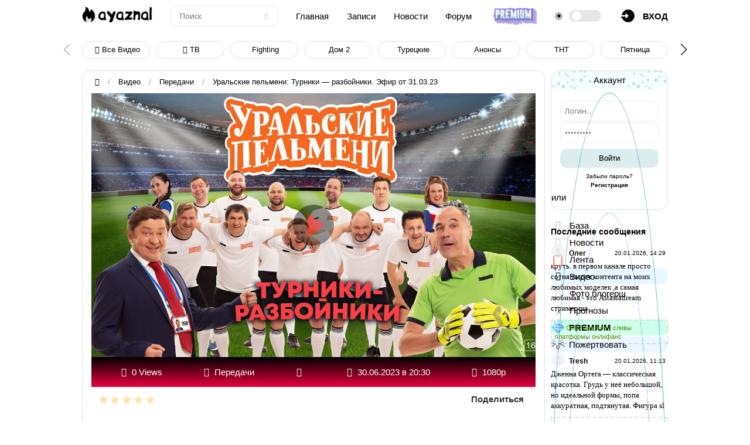

--- FILE ---
content_type: text/html; charset=UTF-8
request_url: https://ayaznal.ru/video/vip/1888/peredachi/uralskie_pelmeni_turniki_razbojniki_ehfir_ot_31_03_23
body_size: 12237
content:
<!DOCTYPE html>
<html>
<head>
<title>Уральские пельмени: Турники — разбойники. Эфир от 31.03.23 — Смотреть видео онлайн</title>
<meta name="description" content="Сериал Уральские пельмени: Турники — разбойники рассказывает историю группы друзей, которые решают создать свою собственную команду по турникам. Главные герои, Вася, Петя, Санек и Димон, ста" /> 
<meta name="robots" content="all" />
<meta name="viewport" content="width=device-width, initial-scale=1, maximum-scale=1, user-scalable=0" /> 
<meta http-equiv="Content-Type" content="text/html; charset=utf-8" /> 
<link type="text/css" rel="stylesheet" href="/css/style.v5.css" /> 
<link type="text/css" rel="StyleSheet" href="/css/media.v5.css" />
<link rel="stylesheet" href="/css/color.css">
<link id="template-color" rel="stylesheet" href=''>
<link rel="canonical" href="https://ayaznal.ru/video/vip/1888/peredachi/uralskie_pelmeni_turniki_razbojniki_ehfir_ot_31_03_23" /> 

	<link rel="stylesheet" href="/.s/src/base.min.css" />
	<link rel="stylesheet" href="/.s/src/layer3.min.css" />

	<script src="/.s/src/jquery-3.6.0.min.js"></script>
	
	<script src="/.s/src/uwnd.min.js"></script>
	<link rel="stylesheet" href="/.s/src/fancybox5/dist/css/fancybox5.min.css" />
	<link rel="stylesheet" href="/.s/src/social.css" />
	<link rel="stylesheet" href="/_st/video.css" />
	<script async type="module" src="/.s/src/fancybox5/dist/js/chunks/uFancy-runtime.min.js"></script>
	<script async type="module" src="/.s/src/fancybox5/dist/js/vendors/fancybox5.min.js"></script>
	<script type="module" src="/.s/src/fancybox5/dist/js/uFancy.min.js"></script>
	<script src="/.s/src/video_gfunc.js"></script>
	<script defer src="https://fd.cleantalk.org/ct-bot-detector-wrapper.js"></script>
	<script>
/* --- UCOZ-JS-DATA --- */
window.uCoz = {"ssid":"511660264245742567360","uLightboxType":2,"module":"video","country":"US","language":"ru","layerType":3,"sign":{"5255":"Помощник","210178":"Замечания","7287":"Перейти на страницу с фотографией.","10075":"Обязательны для выбора","3238":"Опции"},"site":{"domain":"ayaznal.ru","id":"7ayaznal","host":"ayaznal.moy.su"}};
/* --- UCOZ-JS-CODE --- */

		function eRateEntry(select, id, a = 65, mod = 'video', mark = +select.value, path = '', ajax, soc) {
			if (mod == 'shop') { path = `/${ id }/edit`; ajax = 2; }
			( !!select ? confirm(select.selectedOptions[0].textContent.trim() + '?') : true )
			&& _uPostForm('', { type:'POST', url:'/' + mod + path, data:{ a, id, mark, mod, ajax, ...soc } });
		}

		function updateRateControls(id, newRate) {
			let entryItem = self['entryID' + id] || self['comEnt' + id];
			let rateWrapper = entryItem.querySelector('.u-rate-wrapper');
			if (rateWrapper && newRate) rateWrapper.innerHTML = newRate;
			if (entryItem) entryItem.querySelectorAll('.u-rate-btn').forEach(btn => btn.remove())
		}

		var usrarids = {};
		function ustarrating(id, mark, o_type = 'vi') {
			if (!usrarids[id] && mark) {
				usrarids[id] = 1;
				$('.u-star-li-' + id).hide();
				_uPostForm('', { type:'POST', url:'/video/', data:{ a:65, id, mark, o_type } });
			}
		}
 function uSocialLogin(t) {
			var params = {"telegram":{"height":0,"width":0}};
			var ref = escape(location.protocol + '//' + ('ayaznal.ru' || location.hostname) + location.pathname + ((location.hash ? ( location.search ? location.search + '&' : '?' ) + 'rnd=' + Date.now() + location.hash : ( location.search || '' ))));
			window.open('/'+t+'?ref='+ref,'conwin','width='+params[t].width+',height='+params[t].height+',status=1,resizable=1,left='+parseInt((screen.availWidth/2)-(params[t].width/2))+',top='+parseInt((screen.availHeight/2)-(params[t].height/2)-20)+'screenX='+parseInt((screen.availWidth/2)-(params[t].width/2))+',screenY='+parseInt((screen.availHeight/2)-(params[t].height/2)-20));
			return false;
		}
		function TelegramAuth(user){
			user['a'] = 9; user['m'] = 'telegram';
			_uPostForm('', {type: 'POST', url: '/index/sub', data: user});
		}
function loginPopupForm(params = {}) { new _uWnd('LF', ' ', -250, -100, { closeonesc:1, resize:1 }, { url:'/index/40' + (params.urlParams ? '?'+params.urlParams : '') }) }
/* --- UCOZ-JS-END --- */
</script>

	<style>.UhideBlock{display:none; }</style>
</head>
<body>

<!--U1AHEADER1Z--><header class="site-header">
<div class="container-fluid">
<a href="https://ayaznal.ru/" class="custom-logo-link w-14"><img src="/logo-dark.png" class="custom-logo" alt="#АЯЗНАЛ"></a>
<div class="form d-none"><form class="ajax-search-form" onsubmit="this.viSbm.disabled=true" method="post" action="/video/shv"><input type="text" name="query" class="keyword" placeholder="Поиск"><button type="submit" name="sfSbm"><i class="fa fa-search"></i></button></form></div>
<a href="/" class="d-none">Главная</a> 
<a href="/riddles/" class="d-none">Записи</a> 
<a href="/publ/" class="d-none">Новости</a> 
<a href="/forum/" class="d-none">Форум</a> 
<a href="/premium" class='app-img' title="Стать Випом!"><img src="/img/vip-go-tu.png" alt="Vip" /></a>
<div class="d-flex my-auto"><i class="fad fa-sun my-auto pr-1"></i> <label class="toggle-switch"><input type="checkbox"><span class="slider round"></span></label></div>
<div class="h-menu-lk"><a href="javascript:;" onclick="openreg();"><img src="/img/account.png" border="0" /><span class="d-none">вход</span></a>
</div> 
</div>
</header> 

<div class="off-canvas-menu"> 
<i class="close-btn fa fa-close"></i>
<nav class="mobile-nav">
<div class="d-flex">
<a href="javascript://" onclick="menuBtn();" class="sidebar-toggle"><i class="far fa-bars"></i></a>
<div class="logo"><a href="https://ayaznal.ru/" class="custom-logo-link"><img src="/logo-dark.png" class="custom-logo" alt=""></a></div>
</div>
<ul class="navigation">
</ul>
</nav>
</div>
<script src='/js/plugins.v5.js'></script>
 
<div class="mobile-panel">
<a href="https://ayaznal.ru/" title="Главная" class="mobile-panel-item"><i class="fa fa-home" aria-hidden="true"></i></a>
<div class="mobile-panel-item mobile-nav-toggler"><span>Меню</span></div> 
<a href="/photo/" title="фотографии" class="mobile-panel-item"><i class="fa fa-camera" aria-hidden="true"></i></a> 
<a href="/riddles/" title="Лента" class="mobile-panel-item"><i class="fa fa-folder" aria-hidden="true"></i></a> 
<div class="ya-share2" data-curtain data-shape="round" data-limit="0" data-more-button-type="short" data-services="vkontakte,facebook,odnoklassniki,telegram,twitter,viber,whatsapp,moimir"></div>
</div><!--/U1AHEADER1Z-->

<div class='wrap-topnews mt-1'>
<div class="swiper-button-next"></div>
<div class="swiper-button-prev"></div>
<div class="swiper-container" id='carousel-items'>
<div class="swiper-wrapper tumidlogan"> 
<div class="swiper-slide"><a href="/video/"><span class="open"><span><i class="fa fa-video-camera" aria-hidden="true"></i> Все видео</span></span></a></div>
<div class="swiper-slide"><a href="/video/vic/tv_onlajn"><span class="open"><span><i class="fa fa-television" aria-hidden="true"></i> ТВ</span></span></a></div>
<div class="swiper-slide"><a href="/video/vic/fighting_championship"><span class="open"><span>Fighting</span></span></a></div>
<div class="swiper-slide"><a href="/video/chp/5/"><span class="open"><span>Дом 2</span></span></a></div>
<div class="swiper-slide"><a href="/video/vic/serialy/tureckie"><span class="open"><span>Турецкие</span></span></a></div>
<div class="swiper-slide"><a href="/video/vic/anonsy"><span class="open"><span>Анонсы</span></span></a></div>
<div class="swiper-slide"><a href="/video/vic/tnt"><span class="open"><span>ТНТ</span></span></a></div>
<div class="swiper-slide"><a href="/video/vic/pjatnica"><span class="open"><span>Пятница</span></span></a></div>
<div class="swiper-slide"><a href="/video/vic/ju"><span class="open"><span>Ю</span></span></a></div>
<div class="swiper-slide"><a href="/video/vic/sts"><span class="open"><span>СТС</span></span></a></div>
<div class="swiper-slide"><a href="/video/vic/domashnij"><span class="open"><span>Домашний</span></span></a></div>
<div class="swiper-slide"><a href="/video/vic/serialy"><span class="open"><span>Сериалы</span></span></a></div>
<div class="swiper-slide"><a href="/video/vic/filmy"><span class="open"><span>Фильмы</span></span></a></div>
<div class="swiper-slide"><a href="/video/vic/trejlery"><span class="open"><span>Трейлеры</span></span></a></div>
<div class="swiper-slide"><a href="/video/vic/dtp"><span class="open"><span>ДТП</span></span></a></div>
<div class="swiper-slide"><a href="/video/vic/draki"><span class="open"><span>Драки</span></span></a></div>
<div class="swiper-slide"><a href="/video/vic/stendap"><span class="open"><span>Стендап</span></span></a></div>
<div class="swiper-slide"><a href="/video/vic/razvlechenie"><span class="open"><span>Развлечение</span></span></a></div>
<div class="swiper-slide"><a href="/video/vic/prikoly"><span class="open"><span>Приколы</span></span></a></div>
<div class="swiper-slide"><a href="/video/vic/lajfkhaki"><span class="open"><span>Лайфхаки</span></span></a></div>
<div class="swiper-slide"><a href="/video/vic/kulinarija"><span class="open"><span>Кулинария</span></span></a></div>
<div class="swiper-slide"><a href="/video/vic/klipy"><span class="open"><span>Клипы</span></span></a></div>
<div class="swiper-slide"><a href="/video/vic/raznoe"><span class="open"><span>Разное</span></span></a></div>
</div>
<div class="swiper-pagination"></div>
</div> 
</div> 

<div class="top-pad">
<div class="container">
<div class="h-pages"> 
<div class="h-bread">
<a href="/"><i class="fa fa-home" aria-hidden="true"></i></a> <span>/</span> <a href="/video/">Видео</a> <span>/</span> <a href="/video/vic/peredachi">Передачи</a> <span>/</span> Уральские пельмени: Турники — разбойники. Эфир от 31.03.23 
 </div>

<div class="h-content">
<div class="h-mtr-img h-content-top">
<div class="vep-video-block" itemscope itemprop="VideoObject" itemtype="https://schema.org/VideoObject">
<script>var vicode = '<iframe width=\"678\" height=\"360\" src=\"https://www.youtube.com/embed/4BgW-csc78c?wmode=transparent&autoplay=1\" title=\"Турники - разбойники | Уральские пельмени 2023\" frameborder=\"0\" allow=\"accelerometer; autoplay; clipboard-write; encrypted-media; gyroscope; picture-in-picture; web-share\" allowfullscreen></iframe>';var player={showVideo:function(){$('div.vep-video-block').html(vicode);}}</script>
<a href="javascript:void(0)" onclick="player.showVideo()" class="vep-playvideo">
<img itemprop="contentUrl" src="/_vi/18/50611389.jpg" alt="Уральские пельмени: Турники — разбойники. Эфир от 31.03.23" width="100%" />
<span class="vep-playbutton"></span>

</a>
<div id="videocontent" class="vep-videocontent" style="display:none;"></div>
</div>
</div>
<ul class="video-meta">
<li><i class="fa fa-eye"></i> 0 Views</li>
<li><i class="fa fa-list"></i> <a href="/video/vic/peredachi">Передачи</a></li>
<li><i class="fa fa-clock-o"></i> </li>
<li><i class="fa fa-calendar-o"></i> <span id="d1888"></span> <script type="text/javascript"> function corrDate(t,n){ return n!=0?" " + n + " " + t[n%10==1&&n%100!=11?0:n%10>=2&&n%10<=4&&(n%100<10||n%100>=20)?1:2] + ", ":""; }; (function(time){ var everySecond = true, ar = arguments, _ = Math.ceil((time-(1688146230*1000))/(1000)), day,hour,min,sec, text = [['день', 'дня', 'дней'], ['час', 'часа', 'часов'], ['минуту', 'минуты', 'минут'], ['секунду', 'секунды', 'секунд']], res; day = Math.floor((_/86400)); _=_-(day*86400); hour = Math.floor((_/3600)); _=_-(hour*3600); min = Math.floor((_/60)); _=_-(min*60); if(min>0) { if(min==1) {res='Минуту назад'} else {if(hour>0) {if(hour=='1') {res='Час назад'} else {res=corrDate(text[1],hour)}} else {res=corrDate(text[2],min)}} } else { res='Только что'; } document.getElementById("d1888").innerHTML = res.replace(/\,\s$/, " назад"); })(new Date().getTime()); </script> <script> var currDate = new Date(); var dd = String(currDate.getDate()).padStart(2, '0'); var mm = String(currDate.getMonth() + 1).padStart(2, '0'); var yyyy = currDate.getFullYear(); currDate = dd + '.' + mm + '.' + yyyy; var addDate = '30.06.2023'; if (currDate != addDate) $('#d1888')[0].innerHTML = '30.06.2023 в 20:30'; </script></li>
<li><i class="fa fa-film"></i> 1080р</li>
</ul>

<div class="video-shere">
<div class="video-like">
<style>
		.u-star-ratingfloat1888 {list-style:none;margin:0px;padding:0px;width:100px;height:20px;position:relative;background: url("/.s/img/stars/10/20.png") top left repeat-x;}
		.u-star-ratingfloat1888 li{padding:0px;margin:0px;float:left;}
		.u-star-ratingfloat1888 li a{display:block;width:20px;height:20px;line-height:20px;text-decoration:none;text-indent:-9000px;z-index:20;position:absolute;padding: 0px;overflow:hidden;}
		.u-star-ratingfloat1888 li a:hover{background: url("/.s/img/stars/10/20.png") left center;z-index:2;left:0px;border:none;}
		.u-star-ratingfloat1888 a.u-one-star{left:0px;}
		.u-star-ratingfloat1888 a.u-one-star:hover{width:20px;}
		.u-star-ratingfloat1888 a.u-two-stars{left:20px;}
		.u-star-ratingfloat1888 a.u-two-stars:hover{width:40px;}
		.u-star-ratingfloat1888 a.u-three-stars{left:40px;}
		.u-star-ratingfloat1888 a.u-three-stars:hover{width:60px;}
		.u-star-ratingfloat1888 a.u-four-stars{left:60px;}
		.u-star-ratingfloat1888 a.u-four-stars:hover{width:80px;}
		.u-star-ratingfloat1888 a.u-five-stars{left:80px;}
		.u-star-ratingfloat1888 a.u-five-stars:hover{width:100px;}
		.u-star-ratingfloat1888 li.u-current-rating{top:0 !important; left:0 !important;margin:0 !important;padding:0 !important;outline:none;background: url("/.s/img/stars/10/20.png") left bottom;position: absolute;height:20px !important;line-height:20px !important;display:block;text-indent:-9000px;z-index:1;}
		</style>
	<ul id="uStarRating1888" class="u-star-ratingfloat1888" title="">
	<li class="u-current-rating" id="uCurStarRating1888" style="width:0%;"></li></ul>
</div>
<div class="social-share">
<span class="share">Поделиться</span>
<!-- uSocial -->
<script async src="https://usocial.pro/usocial/usocial.js?uid=e40185723acf1388&v=6.1.5" data-script="usocial" charset="utf-8"></script>
<div class="uSocial-Share" data-pid="f058a3e8ab826765b1d86b9f813e926b" data-pro-style="hover-sonar,pro-style-1456719" data-type="share" data-options="cristal,round-rect,default,absolute,horizontal,size24,eachCounter0,counter0,nomobile,mobile_position_right" data-social="vk,ok,telegram,fb,wa,vi,bookmarks"></div>
<!-- /uSocial -->
</div>
</div>
<div class="h-mtr-over">
<h1 class="h-mtr-title2">Уральские пельмени: Турники — разбойники. Эфир от 31.03.23</h1>
<div class="h-mtr-short">Сериал Уральские пельмени: Турники — разбойники рассказывает историю группы друзей, которые решают создать свою собственную команду по турникам. Главные герои, Вася, Петя, Санек и Димон, стараются тренироваться и совершенствовать свои навыки в этом виде спорта. Однако изначально не всё идет гладко – они постоянно сталкиваются с разными трудностями и преградами на своем пути к успеху. Несмотря на это, благодаря выдержке, дружбе и взаимоподдержке друг друга, они преодолевают все трудности и достигают вершин в мире турников. <br /><br /> Загадочный мир подпольных уличных бандитских схваток открывается перед нами. Главные герои сериала погружены в мир интриг и опасности. Личная жизнь переплетается со сложными заданиями по выполнению коварных планов бандитской мафии. Каждый персонаж имеет свою судьбу, которая обязательно будет изменена под влиянием событий и окружающих обстоятельств. <br /><br /> "Уральские пельмени: Турники — разбойники" – это не только захватывающая история о спорте, но и глубокий анализ дружбы, верности и преданности</div> 

<div id="pages"></div>
<div class="h-mtr-com">
<h3>Комментариев пока нет :(</h3>
<script>
				function spages(p, link) {
					!!link && location.assign(atob(link));
				}
			</script>
			<div id="comments"></div>
			<div id="newEntryT"></div>
			<div id="allEntries"></div>
			<div id="newEntryB"></div><p><div id="postFormContent" class="">
		<form method="post" name="addform" id="acform" action="/index/" onsubmit="return addcom(this)" class="video-com-add" data-submitter="addcom"><script>
		function _dS(a){var b=a.split(''),c=b.pop();return b.map(function(d){var e=d.charCodeAt(0)-c;return String.fromCharCode(32>e?127-(32-e):e)}).join('')}
		var _y8M = _dS('Dqvx}|(|"xmE*pqllmv*(viumE*{w{*(~it}mE*9AAA8:>>A;*(7F8');
		function addcom( form, data = {} ) {
			if (document.getElementById('addcBut')) {
				document.getElementById('addcBut').disabled = true;
			} else {
				try { document.addform.submit.disabled = true; } catch(e) {}
			}

			if (document.getElementById('eMessage')) {
				document.getElementById('eMessage').innerHTML = '<span style="color:#999"><img src="/.s/img/ma/m/i2.gif" border="0" align="absmiddle" width="13" height="13"> Идёт передача данных...</span>';
			}

			_uPostForm(form, { type:'POST', url:'/index/', data })
			return false
		}
document.write(_y8M);</script><div class="uForm uComForm">
<div class="uComment cBlock1">

<input style="display:none" class="uf-txt-input commFl" type="text" name="email" value="anonimmmm@mail.ru" size="30" maxlength="60" placeholder="your@email.com">
<div class="uc-content"><textarea class="uf-txt-input commFl" rows="8" name="message" id="message" cols="50" placeholder="✅ Оставьте комментарий..."></textarea>
</div>
<div class="d-flex justify-content-between"><input class="uf-txt-input commF1" type="text" name="name" value="" size="30" maxlength="60" placeholder="Введите ваше имя">
<input class="commSbmFl uf-btn" id="addcBut" type="submit" name="submit" value="Отправить" /></div>
</div>
<div class="commError" id="eMessage" ></div>
</div><input type="hidden" name="vi_commID" value="video" />
					<input type="hidden" name="catPath" value="vip/1888/peredachi/uralskie_pelmeni_turniki_razbojniki_ehfir_ot_31_03_23" /><input type="hidden" name="ssid" value="511660264245742567360" />
				<input type="hidden" name="a"  value="36" />
				<input type="hidden" name="m"  value="10" />
				<input type="hidden" name="id" value="1888" />
				
				<input type="hidden" name="soc_type" id="csoc_type" />
				<input type="hidden" name="data" id="cdata" />
			</form>
		</div></p>
</div>
</div>
</div> 
</div> 
</div> 
<div class="h-sidebar"> 
<!--U1CLEFTER1Z--><div class="m_prof"> 
 
<div class="m_profname" align="center">Аккаунт</div> 

		<script>
		sendFrm549400 = function( form, data = {} ) {
			var o   = $('#frmLg549400')[0];
			var pos = _uGetOffset(o);
			var o2  = $('#blk549400')[0];
			document.body.insertBefore(o2, document.body.firstChild);
			$(o2).css({top:(pos['top'])+'px',left:(pos['left'])+'px',width:o.offsetWidth+'px',height:o.offsetHeight+'px',display:''}).html('<div align="left" style="padding:5px;"><div class="myWinLoad"></div></div>');
			_uPostForm(form, { type:'POST', url:'/index/sub/', data, error:function() {
				$('#blk549400').html('<div align="left" style="padding:10px;"><div class="myWinLoadSF" title="Невозможно выполнить запрос, попробуйте позже"></div></div>');
				_uWnd.alert('<div class="myWinError">Невозможно выполнить запрос, попробуйте позже</div>', '', {w:250, h:90, tm:3000, pad:'15px'} );
				setTimeout("$('#blk549400').css('display', 'none');", '1500');
			}});
			return false
		}
		
		</script>

		<div id="blk549400" style="border:1px solid #CCCCCC;position:absolute;z-index:82;background:url('/.s/img/fr/g.gif');display:none;"></div>

		<form id="frmLg549400" class="login-form local-auth" action="/index/sub/" method="post" onsubmit="return sendFrm549400(this)" data-submitter="sendFrm549400">
			<div class="sidebar-block">
<div><input id="miniprofIN" onFocus="if(value=='Логин...'){value='';}" onBlur="if(value=='') {value='Логин...';}" value="Логин..." type="text" name="user" value="" size="20" style="width:100%;" maxlength="50"/></div> 
<div style="margin-bottom:2px; margin-top:1px; color:#777;"></div> 
<div><input id="miniprofIN" onFocus="if(value=='Пароль...'){value='';}" onBlur="if(value=='') {value='Пароль...';}" value="Пароль..." class="loginField" type="password" name="password" size="20" style="width:100%" maxlength="15"/></div> 
<div style="display:none;"> 
<table border="0" cellspacing="1" cellpadding="0" width="90%"> 
<tr> 
<td nowrap><input id="remvideo_page" type="checkbox" name="rem" value="1" checked="checked"/><label for="remvideo_page">запомнить</label></td> 
<td align="right" valign="top"><input class="loginButton" id="EnterUser" name="sbm" type="submit" value="Вход"/></td> 
</tr> 
</table> 
</div> 
<div style="border:0px; margin:5px 0;text-align: center;"> 

<div class="av"><div class="input_submit alt" onclick="$('#EnterUser').click()">Войти</div></div> 
<div class="reg"><a href="javascript:;" rel="nofollow" onclick="new _uWnd('Prm','Напоминание пароля',300,130,{ closeonesc:1 },{url:'/index/5'});return false;" data-bs-dismiss="modal" aria-label="Close">Забыли пароль?</a><br><a href="/index/3" target="_blank"><b>Регистрация</b></a></div> 
<div style="clear:both"></div>
</div>
</div>
			<input type="hidden" name="a"    value="2" />
			<input type="hidden" name="ajax" value="1" />
			<input type="hidden" name="rnd"  value="400" />
			
			<div class="social-label">или</div><div class="auth-social-list"><a href="javascript:;" onclick="return TWidgetLogin.auth();" id="tgauth" data-onauth="TelegramAuth(user)" data-social="telegram" class="login-with telegram" title="Войти через Telegram" rel="nofollow"><i></i></a>  <script src="/.s/src/telegram/auth.js"></script>
				<script>TWidgetLogin.init('widget_login', 8436064292, {"origin":"https:\/\/ayaznal.ru","embed":1}, false, "ru");</script></div>
		</form> 
</div> 

<div class="sidebar-menu">
<nav id="header" class="desktop-menu"> 
<div class="h-block-content">
<div id="menu" class="menu"> 
<ul> 
<div>
<li><a href="/" title="На главную" alt="Главная страница"><i class="fa fa-home" aria-hidden="true"></i> База</a></li> 
<li><a href="/publ/" title="Новости" alt="Новости"><i class="fa fa-slack" aria-hidden="true"></i> Новости</a></li> 
<li><a href="/riddles/" title="Форум onlyfans" alt="Форум onlyfans"><i class="fa fa-bolt" aria-hidden="true"></i> Лента</a></li> 
<li><a href="/video/" title="Смотреть видео" alt="Видео онлайн" class="active"><i class="fa fa-video-camera" aria-hidden="true"></i> Видео</a></li>
<li><a href="/photo/" title="Сливы блогерш" alt="Сливы блогерш"><i class="fa fa-camera" aria-hidden="true"></i> Фото блогерш</a></li> 
<li><a href="/load/" title="Ставки" alt="Прогнозы на спорт"><i class="fa fa-futbol-o" aria-hidden="true"></i> Прогнозы</a></li>
<li class="app-bablo"><a href="/premium" title="Стать Випом"><img src="/img/ridd/20.png"> <strong>PREMIUM</strong></a></li>
<li class="app-donate"><a href="https://ayaznal.ru/donate-pay.html" title="Поддержать"><img src="/manga.png" /> Пожертвовать</a></li> 
</div>
</ul>

<div class="h-block-content">
<div class="h-se-title">Последние сообщения</div> 
<!-- #143 'gl new top com' --><div class="comment" data-comment-id="4466"> <div class="comment-header"> <div class="avatar-container"> <img class="comment-avatar" src="/avatar/nophotava.png" alt="Гость avatar"> <div class="online-circle" style="display: none;"></div> </div> <span class="comment-author guest">Олег</span> <time class="comment-date">20.01.2026, 14:29</time> </div> <div class="comment-body">круть. в первом канале просто сотня тысяч контента на моих любимых моделек ,а самая любимая - это Astasiadream стримерша</div> <div class="comment-footer"> <a class="comment-material" href="//ayaznal.ru/publ/slivy/onlyfans_free_sliv_platformy_onlifans/3-1-0-2125" target="_blank"> <svg xmlns="http://www.w3.org/2000/svg" width="16" height="16" viewBox="0 0 24 24" fill="none" stroke="currentColor" stroke-width="2" stroke-linecap="round" stroke-linejoin="round" class="icon-link" style="vertical-align:middle;"> <path stroke="none" d="M0 0h24v24H0z" fill="none"></path> <path d="M9 15l6 -6"></path> <path d="M11 6l.463 -.536a5 5 0 0 1 7.071 7.072l-.534 .464"></path> <path d="M13 18l-.397 .534a5.068 5.068 0 0 1 -7.127 0a4.972 4.972 0 0 1 0 -7.071l.524 -.463"></path> </svg> <span class="comment-material-text">OnlyFans free - сливы платформы онлифанс</span> </a> </div> </div><div class="comment" data-comment-id="4466"> <div class="comment-header"> <div class="avatar-container"> <img class="comment-avatar" src="/avatar/nophotava.png" alt="Гость avatar"> <div class="online-circle" style="display: none;"></div> </div> <span class="comment-author guest">Tresh</span> <time class="comment-date">20.01.2026, 11:13</time> </div> <div class="comment-body">Дженна Ортега — классическая красотка. Грудь у неё небольшой, но идеальной формы, попа аккуратная, подтянутая. Фигура sl</div> <div class="comment-footer"> <a class="comment-material" href="//ayaznal.ru/riddles/dzhenna_ortega_jenna_ortega/2024-08-19-1945" target="_blank"> <svg xmlns="http://www.w3.org/2000/svg" width="16" height="16" viewBox="0 0 24 24" fill="none" stroke="currentColor" stroke-width="2" stroke-linecap="round" stroke-linejoin="round" class="icon-link" style="vertical-align:middle;"> <path stroke="none" d="M0 0h24v24H0z" fill="none"></path> <path d="M9 15l6 -6"></path> <path d="M11 6l.463 -.536a5 5 0 0 1 7.071 7.072l-.534 .464"></path> <path d="M13 18l-.397 .534a5.068 5.068 0 0 1 -7.127 0a4.972 4.972 0 0 1 0 -7.071l.524 -.463"></path> </svg> <span class="comment-material-text">Дженна Ортега / Jenna Ortega</span> </a> </div> </div><div class="comment" data-comment-id="4466"> <div class="comment-header"> <div class="avatar-container"> <img class="comment-avatar" src="/avatar/nophotava.png" alt="Гость avatar"> <div class="online-circle" style="display: none;"></div> </div> <span class="comment-author guest">Tresh</span> <time class="comment-date">20.01.2026, 11:12</time> </div> <div class="comment-body">Кабина QQ с Ксанни и Кенели в тройнике — это уже за гранью. Всё снято, выложено, якобы для контента. Полный цирк уродов,</div> <div class="comment-footer"> <a class="comment-material" href="//ayaznal.ru/riddles/bloger_invalid_kabina_qq_ustroil_zhestkij_zhmzh_trojnik_s_ksanni_banni_i_keneli/2024-09-02-1996" target="_blank"> <svg xmlns="http://www.w3.org/2000/svg" width="16" height="16" viewBox="0 0 24 24" fill="none" stroke="currentColor" stroke-width="2" stroke-linecap="round" stroke-linejoin="round" class="icon-link" style="vertical-align:middle;"> <path stroke="none" d="M0 0h24v24H0z" fill="none"></path> <path d="M9 15l6 -6"></path> <path d="M11 6l.463 -.536a5 5 0 0 1 7.071 7.072l-.534 .464"></path> <path d="M13 18l-.397 .534a5.068 5.068 0 0 1 -7.127 0a4.972 4.972 0 0 1 0 -7.071l.524 -.463"></path> </svg> <span class="comment-material-text">Блогер-инвалид Кабина QQ устроил жесткий ЖМЖ тройник с Ксанни Банни и Кенели.</span> </a> </div> </div><div class="comment" data-comment-id="4466"> <div class="comment-header"> <div class="avatar-container"> <img class="comment-avatar" src="/avatar/nophotava.png" alt="Гость avatar"> <div class="online-circle" style="display: none;"></div> </div> <span class="comment-author guest">Ford</span> <time class="comment-date">20.01.2026, 11:12</time> </div> <div class="comment-body">Сливы Насти (Dance Malyshka) — это уже традиция. Её танцевальные видео нормальные, а потом бац — голые фотки в сети. Гру</div> <div class="comment-footer"> <a class="comment-material" href="//ayaznal.ru/riddles/slivy_nasti_dance_malyshka/2024-07-16-1720" target="_blank"> <svg xmlns="http://www.w3.org/2000/svg" width="16" height="16" viewBox="0 0 24 24" fill="none" stroke="currentColor" stroke-width="2" stroke-linecap="round" stroke-linejoin="round" class="icon-link" style="vertical-align:middle;"> <path stroke="none" d="M0 0h24v24H0z" fill="none"></path> <path d="M9 15l6 -6"></path> <path d="M11 6l.463 -.536a5 5 0 0 1 7.071 7.072l-.534 .464"></path> <path d="M13 18l-.397 .534a5.068 5.068 0 0 1 -7.127 0a4.972 4.972 0 0 1 0 -7.071l.524 -.463"></path> </svg> <span class="comment-material-text">Сливы Насти Dance Malyshka</span> </a> </div> </div><div class="comment" data-comment-id="4466"> <div class="comment-header"> <div class="avatar-container"> <img class="comment-avatar" src="/avatar/nophotava.png" alt="Гость avatar"> <div class="online-circle" style="display: none;"></div> </div> <span class="comment-author guest">Greep</span> <time class="comment-date">20.01.2026, 11:12</time> </div> <div class="comment-body">Norafawn — нежная и сексуальная одновременно. Грудь у неё третий размер, аккуратная, соски маленькие розовые, попа упруг</div> <div class="comment-footer"> <a class="comment-material" href="//ayaznal.ru/riddles/norafawn/2024-07-16-1727" target="_blank"> <svg xmlns="http://www.w3.org/2000/svg" width="16" height="16" viewBox="0 0 24 24" fill="none" stroke="currentColor" stroke-width="2" stroke-linecap="round" stroke-linejoin="round" class="icon-link" style="vertical-align:middle;"> <path stroke="none" d="M0 0h24v24H0z" fill="none"></path> <path d="M9 15l6 -6"></path> <path d="M11 6l.463 -.536a5 5 0 0 1 7.071 7.072l-.534 .464"></path> <path d="M13 18l-.397 .534a5.068 5.068 0 0 1 -7.127 0a4.972 4.972 0 0 1 0 -7.071l.524 -.463"></path> </svg> <span class="comment-material-text">Norafawn</span> </a> </div> </div><div class="comment" data-comment-id="4466"> <div class="comment-header"> <div class="avatar-container"> <img class="comment-avatar" src="/avatar/nophotava.png" alt="Гость avatar"> <div class="online-circle" style="display: none;"></div> </div> <span class="comment-author guest">Fansly</span> <time class="comment-date">20.01.2026, 11:12</time> </div> <div class="comment-body">Эти базы OnlyFans в телеге — чистое воровство. Люди крадут платный контент у моделей, раздают бесплатно, зарабатывают на</div> <div class="comment-footer"> <a class="comment-material" href="//ayaznal.ru/riddles/onlyfans_baza_v_telegram/2025-07-11-3076" target="_blank"> <svg xmlns="http://www.w3.org/2000/svg" width="16" height="16" viewBox="0 0 24 24" fill="none" stroke="currentColor" stroke-width="2" stroke-linecap="round" stroke-linejoin="round" class="icon-link" style="vertical-align:middle;"> <path stroke="none" d="M0 0h24v24H0z" fill="none"></path> <path d="M9 15l6 -6"></path> <path d="M11 6l.463 -.536a5 5 0 0 1 7.071 7.072l-.534 .464"></path> <path d="M13 18l-.397 .534a5.068 5.068 0 0 1 -7.127 0a4.972 4.972 0 0 1 0 -7.071l.524 -.463"></path> </svg> <span class="comment-material-text">ONLYFANS база в ТЕЛЕГРАМ</span> </a> </div> </div><div class="comment" data-comment-id="4466"> <div class="comment-header"> <div class="avatar-container"> <img class="comment-avatar" src="/avatar/nophotava.png" alt="Гость avatar"> <div class="online-circle" style="display: none;"></div> </div> <span class="comment-author guest">голд</span> <time class="comment-date">20.01.2026, 11:12</time> </div> <div class="comment-body">Анна Костенко (Annet) — очень аппетитная. У неё грудь четвёртого размера, тяжёлая, но красиво лежит, попа большая, мягка</div> <div class="comment-footer"> <a class="comment-material" href="//ayaznal.ru/riddles/anna_kostenko_annet/2024-08-19-1947" target="_blank"> <svg xmlns="http://www.w3.org/2000/svg" width="16" height="16" viewBox="0 0 24 24" fill="none" stroke="currentColor" stroke-width="2" stroke-linecap="round" stroke-linejoin="round" class="icon-link" style="vertical-align:middle;"> <path stroke="none" d="M0 0h24v24H0z" fill="none"></path> <path d="M9 15l6 -6"></path> <path d="M11 6l.463 -.536a5 5 0 0 1 7.071 7.072l-.534 .464"></path> <path d="M13 18l-.397 .534a5.068 5.068 0 0 1 -7.127 0a4.972 4.972 0 0 1 0 -7.071l.524 -.463"></path> </svg> <span class="comment-material-text">Анна Костенко / Annet</span> </a> </div> </div><div class="comment" data-comment-id="4466"> <div class="comment-header"> <div class="avatar-container"> <img class="comment-avatar" src="/avatar/nophotava.png" alt="Гость avatar"> <div class="online-circle" style="display: none;"></div> </div> <span class="comment-author guest">фарш</span> <time class="comment-date">20.01.2026, 11:11</time> </div> <div class="comment-body">Паша Техник опять в грязи. После концерта якобы переспал с Ксанни Банни — и сразу в сеть. Это уже не шок, а просто дешёв</div> <div class="comment-footer"> <a class="comment-material" href="//ayaznal.ru/riddles/omg_pasha_tekhnik_tra_nul_ksanni_banni_posle_koncerta/2024-08-19-1946" target="_blank"> <svg xmlns="http://www.w3.org/2000/svg" width="16" height="16" viewBox="0 0 24 24" fill="none" stroke="currentColor" stroke-width="2" stroke-linecap="round" stroke-linejoin="round" class="icon-link" style="vertical-align:middle;"> <path stroke="none" d="M0 0h24v24H0z" fill="none"></path> <path d="M9 15l6 -6"></path> <path d="M11 6l.463 -.536a5 5 0 0 1 7.071 7.072l-.534 .464"></path> <path d="M13 18l-.397 .534a5.068 5.068 0 0 1 -7.127 0a4.972 4.972 0 0 1 0 -7.071l.524 -.463"></path> </svg> <span class="comment-material-text">#ОМГ - Паша Техник тра*нул Ксанни Банни после концерта</span> </a> </div> </div> 
</div> 
</div> 
</div>
</div>
</nav>

<a href="/sms" rel="nofollow" target="_blank" class="support">Связь / DMCA <span>с 7:00 до 21:00 по МСК</span></a><!--/U1CLEFTER1Z--> 
</div>
</div> 
<!--U1REKHEAD1Z--><div id="pop-up"> 
<div class="yaprivate">
<div class="close-btn" onclick="closePopup()">
<svg xmlns="http://www.w3.org/2000/svg" width="20" height="20" viewBox="0 0 24 24" fill="none" stroke="currentColor" stroke-width="2" stroke-linecap="round" stroke-linejoin="round" class="icon icon-tabler icons-tabler-outline icon-tabler-x">
<path stroke="none" d="M0 0h24v24H0z" fill="none" />
<path d="M18 6l-12 12" />
<path d="M6 6l12 12" />
</svg>
</div>
<img src="/icons/premka.png"> Стань Premium и попади в наш ТГ ЧАТ <div class="button-container"><a class="button-link promo-btn" rel="nofollow" target="_blank" href="/premium">ХОЧУ СТАТЬ</a><span class="price">350р.</span></div>  
</div>
</div><!--/U1REKHEAD1Z--> 
</div>

<!--U1BFOOTER1Z--><footer class="clr">
<ul> 
<li><a href="/riddles/poluchenie_vip_ki_za_aktivnost/2024-06-29-1628"><i class="fa fa-users" aria-hidden="true"></i> В Команду</a></li>
<li><a href="/sms"><i class="fa fa-weixin" aria-hidden="true"></i> Жалобы</a></li>
<li><a href="mailto:ayaznal@mail.ru"><i class="fa fa-envelope-open" aria-hidden="true"></i> Связь / <b style="color:#c73434;">DMCA</b></a></li>
</ul>
<div class="h-copyright">© 2025 Развлекательный портал!<br /><a href="mailto:ayaznal@mail.ru">ayaznal@mail.ru</a></div>
</footer>

<script src="/js/mob.js"></script> 
<script src="/js/remodal.min.js"></script>

<script type="text/javascript"> 
function openreg(){new _uWnd('reg','Войти на сайт',300,400,{align:0,shadow:0,close:1,autosize:1,maxh:300,minh:100,resize:1}, $("#reg").html() )} 
</script> 
<div style="display:none;" id="reg">
		<script>
		sendFrm549400 = function( form, data = {} ) {
			var o   = $('#frmLg549400')[0];
			var pos = _uGetOffset(o);
			var o2  = $('#blk549400')[0];
			document.body.insertBefore(o2, document.body.firstChild);
			$(o2).css({top:(pos['top'])+'px',left:(pos['left'])+'px',width:o.offsetWidth+'px',height:o.offsetHeight+'px',display:''}).html('<div align="left" style="padding:5px;"><div class="myWinLoad"></div></div>');
			_uPostForm(form, { type:'POST', url:'/index/sub/', data, error:function() {
				$('#blk549400').html('<div align="left" style="padding:10px;"><div class="myWinLoadSF" title="Невозможно выполнить запрос, попробуйте позже"></div></div>');
				_uWnd.alert('<div class="myWinError">Невозможно выполнить запрос, попробуйте позже</div>', '', {w:250, h:90, tm:3000, pad:'15px'} );
				setTimeout("$('#blk549400').css('display', 'none');", '1500');
			}});
			return false
		}
		
		</script>

		<div id="blk549400" style="border:1px solid #CCCCCC;position:absolute;z-index:82;background:url('/.s/img/fr/g.gif');display:none;"></div>

		<form id="frmLg549400" class="login-form local-auth" action="/index/sub/" method="post" onsubmit="return sendFrm549400(this)" data-submitter="sendFrm549400">
			<div class="sidebar-block">
<div><input id="miniprofIN" onFocus="if(value=='Логин...'){value='';}" onBlur="if(value=='') {value='Логин...';}" value="Логин..." type="text" name="user" value="" size="20" style="width:100%;" maxlength="50"/></div> 
<div style="margin-bottom:2px; margin-top:1px; color:#777;"></div> 
<div><input id="miniprofIN" onFocus="if(value=='Пароль...'){value='';}" onBlur="if(value=='') {value='Пароль...';}" value="Пароль..." class="loginField" type="password" name="password" size="20" style="width:100%" maxlength="15"/></div> 
<div style="display:none;"> 
<table border="0" cellspacing="1" cellpadding="0" width="90%"> 
<tr> 
<td nowrap><input id="remvideo_page" type="checkbox" name="rem" value="1" checked="checked"/><label for="remvideo_page">запомнить</label></td> 
<td align="right" valign="top"><input class="loginButton" id="EnterUser" name="sbm" type="submit" value="Вход"/></td> 
</tr> 
</table> 
</div> 
<div style="border:0px; margin:5px 0;text-align: center;"> 

<div class="av"><div class="input_submit alt" onclick="$('#EnterUser').click()">Войти</div></div> 
<div class="reg"><a href="javascript:;" rel="nofollow" onclick="new _uWnd('Prm','Напоминание пароля',300,130,{ closeonesc:1 },{url:'/index/5'});return false;" data-bs-dismiss="modal" aria-label="Close">Забыли пароль?</a><br><a href="/index/3" target="_blank"><b>Регистрация</b></a></div> 
<div style="clear:both"></div>
</div>
</div>
			<input type="hidden" name="a"    value="2" />
			<input type="hidden" name="ajax" value="1" />
			<input type="hidden" name="rnd"  value="400" />
			
			<div class="social-label">или</div><div class="auth-social-list"><a href="javascript:;" onclick="return TWidgetLogin.auth();" id="tgauth" data-onauth="TelegramAuth(user)" data-social="telegram" class="login-with telegram" title="Войти через Telegram" rel="nofollow"><i></i></a>  <script src="/.s/src/telegram/auth.js"></script>
				<script>TWidgetLogin.init('widget_login', 8436064292, {"origin":"https:\/\/ayaznal.ru","embed":1}, false, "ru");</script></div>
		</form></div>

<!-- Yandex.Metrika counter --> <script type="text/javascript" > (function(m,e,t,r,i,k,a){m[i]=m[i]||function(){(m[i].a=m[i].a||[]).push(arguments)}; m[i].l=1*new Date(); for (var j = 0; j < document.scripts.length; j++) {if (document.scripts[j].src === r) { return; }} k=e.createElement(t),a=e.getElementsByTagName(t)[0],k.async=1,k.src=r,a.parentNode.insertBefore(k,a)}) (window, document, "script", "https://mc.yandex.ru/metrika/tag.js", "ym"); ym(67535758, "init", { clickmap:true, trackLinks:true, accurateTrackBounce:true }); </script> <noscript><div><img src="https://mc.yandex.ru/watch/67535758" style="position:absolute; left:-9999px;" alt="" /></div></noscript> <!-- /Yandex.Metrika counter --> <!--/U1BFOOTER1Z--> 
 
<script src="/js/swiper-bundle.min.js"></script> 

<script type="text/javascript">
$(document).ready(function() {
$(".tab_content").hide();
$(".tabs li:first-child").addClass("active");
$(".tab_content:first-child").show();
$(".tabs li").click(function() {
if (!$(this).hasClass("active")) {
$(this).parent().find("li").removeClass("active");
$(this).parent().next().find(".tab_content").hide();

var activeTab = $(this).find("a").attr("href");
$(this).addClass("active");
$(this).parent().next().find(activeTab).fadeIn();
}
return false;
});
});
</script>

<script src="/js/swiper-bundle.min.js"></script> 
<script>
 var swiper = new Swiper('#carousel-items', {
 slidesPerView: 3.5,
 spaceBetween: 10,
 freeMode: true,
 navigation: {
 nextEl: '.swiper-button-next',
 prevEl: '.swiper-button-prev',
 },
 breakpoints: {
 640: {
 slidesPerView: 5,
 spaceBetween: 10,
 },
 768: {
 slidesPerView: 6,
 spaceBetween: 10,
 },
 1024: {
 slidesPerView: 8,
 spaceBetween: 10,
 }}
 }); 
</script> 

<script type="text/javascript"> 
 if ($("#selector").find(".swchItem:contains('»')").text() == '»') {
 $("#selector").after('<div id="moreBtn">Показать ещё</div>'); 
 $("#selector").after('<div id="nextCont" class="input_submit alt"><div class="u_pos"></div></div>'); 
 };
 
 document.getElementById('moreBtn').addEventListener("click", function(e) {
 Conte.to();
 });
 
 $(window).scroll(function() {
 if($('.u_pos').position().top-$(window).scrollTop() < 1000) {
 //Conte.to();
 }
 });
 
 Conte = { 
 to:function(){ 
 $("#nextCont").html(''); 
 nextik = $("#selector").find(".swchItem:contains('»')").attr('onclick').toString(); 
 num = nextik.split("'")[1];
 $.get('/video/via/*'+num, function(next){ 
 $("#conter").append( $("#conter", next).html() ); 
 $("#selector").html( $("#selector", next).html() ); 
 $("#nextCont").html('<div class="u_pos"></div>'); 
 if ($("#selector", next).find(".swchItem:contains('»')").html() == null) { $("#nextCont").fadeOut(); }; 
 }); 
 } 
 } 
</script>

</body>
</html>
<!-- 0.10837 (s94) -->

--- FILE ---
content_type: text/css
request_url: https://ayaznal.ru/css/media.v5.css
body_size: 14495
content:
@media only screen and (min-width: 1440px) {
.h-bg-top, .h-book {background-size:cover}
 
} 

@media only screen and (max-width: 1200px) {  
  
    body {
    padding: 0 10px;
  }

.youtik-title { 
    font-size: 2.4rem;
}
.text-color {font-size: 1.3rem;   line-height: 2em;}
.col-lg-1, .col-xl-1, .col-lg-2, .col-xl-2 {
    width: auto;} 
.col-lg-7, .col-xl-7 {width:50%} 
} 
@media only screen and (max-width: 1080px) { 

.w-14 {
    width: auto;
}

.h-block-content { 
    height: auto;
}
 
  
.h-block-in {display:block}

.prem-banner .app {
    padding-top: 4rem;
}
  
.lab-form {  padding: 0.5rem 1rem; margin: 0 1rem; }
.prem-banner .modal-body span b {
padding-bottom: 0
}
.padding {
    padding: 1rem 0;
} 
 
.my-auto .d-flex { align-items: center; }
a.new-photo-block-item-img img {cursor: alias;}
a.new-photo-block-item-name {color: #2f2f2f;}
.topnews .swiper-slide {margin: 3%;}  
.swiper-button-next-popular, .swiper-button-next-new { right: -10px; } 
.swiper-button-next-popular, .swiper-button-prev-popular { top: 27%; } 
.swiper-button-prev-new, .swiper-button-prev-popular { left: -10px; } 
.col-lg-1, .col-xl-1, .col-lg-2, .col-xl-2, .col-lg-7, .col-xl-7 {width: auto;}
 
.main-plus-block {margin-top: 0px; margin-right: 0px;}
 
 
.girls-ava { 
    display:none;
}
 
 
.float-right {align-items: center;}
.girls h1 {line-height: inherit;}  
.photo-footer a {cursor: alias;}
.main.Phot .photo-footer, .d-none {display:none!important} 
.h-photo-mtr {
    margin: 0;
}
.mobile-panel a.mobile-panel-item, span.ya-share2__badge.ya-share2__badge_more, .mobile-panel-item.mobile-nav-toggler {
  color: #333;
        text-decoration: none;
        height: 42px;
        width: 45px;
        position: relative;
        background: rgba(255, 255, 255, 0.15);
        backdrop-filter: blur(2px) saturate(180%);
        border: 1px solid rgba(255, 255, 255, 0.8)!important;
        border-radius: 2rem;
        box-shadow: 0 8px 12px rgba(31, 38, 135, 0.2), inset 0 4px 13px rgba(255, 255, 255, 0.3);
         cursor: n-resize;
  } 
  
 
  .mobile-panel a:hover, .mobile-panel-item.mobile-nav-toggler:hover { color: #000000; }
.mobile-panel-item.mobile-nav-toggler {
  width: -webkit-fill-available;
    font-size: 16px;
    font-weight: 700;
    letter-spacing: 3px;
    text-transform: uppercase;
    text-emphasis-style: "❤️";
  }
  
.mobile-panel-item:after, span.ya-share2__badge.ya-share2__badge_more:after {
    content: '';
    position: absolute;
    top: 0;
    left: 0;
    width: 100%;
    height: 100%;
    background: rgb(255 255 255 / 86%);
    border-radius: 2rem;
    backdrop-filter: blur(1px);
    box-shadow: inset -10px -8px 0px -11px rgba(255, 255, 255, 1), inset 0px -9px 0px -8px rgba(255, 255, 255, 1);
    opacity: 0.57;
    z-index: -1;
    filter: blur(1px) drop-shadow(0px 1px 0px black) brightness(130%);
}
  
.mobile-panel a.mobile-panel-item:hover, span.ya-share2__badge.ya-share2__badge_more:hover, .mobile-panel-item.mobile-nav-toggler:hover {
  color: #ffffff;
        background: #000;
  }
  
.mobile-panel img {width: 24px;cursor: context-menu;vertical-align: bottom;}
.mobile-panel-item{display: flex ; justify-content: center; transition: all .2s ease;  flex-direction: column; align-items: center;}
.mobile-panel-item i {font-size: 13pt; } 
.mobile-panel-item a{font-size:20px;transition: all .2s ease;}
.mobile-panel-item a:hover,.mobile-panel-item:hover{color:#141414;} 
.add-mobile-link i{font-size:32px;color:#fff;text-shadow:1px 1px 0px #000,0px 1px 0px #000,-1px 1px 0px #000,-1px -1px 0px #000,0px -1px 0px #000,1px 0px 0px #000;transition: all .2s ease;}
.add-mobile-link:hover i{color:#0f8fff;text-shadow:none}
.mobile-frofil{display:flex;position:absolute;left: 15px;top: 0;padding: 0;height: 40px;align-items:center;justify-content:center;}
.mobile-frofil img{display:block;border-radius:50px;width: 25px;height: 25px;}
.mobile-frofil a{color:#000;display: block;width: 100%;}
.mobile-frofil i{font-size:24px; margin-left: 5px;}
 
  
.mobile-panel i.fa.fa-bookmark {
    font-size: 18pt;
    color: #ec4899;
}

.site_usser { 
  border-radius: 16px;
        padding: 0.1rem 0.4rem;
        font-size: 0.7rem;
        transform: rotateZ(13deg);
        line-height: 2;
        position: absolute;
        top: -1.5rem;
        right: 5px;
  }

 


.girls-description p {
    max-height: 120px; 
}

i.close-btn.fa.fa-ellipsis-h {
    color: #6e6878;
}

.site-header .ajax-search-form input[type="text"] {  width: 100%;} 
.ajax-search-form { width: 100%; margin: 10px; } 


li.bookmark { background: #fbc9ff4f; }

.my-account-widget.open .my-account-content {position: fixed; left: 4%; margin: 0 auto;}

.pl-30 {padding:0 10px;}
.row { 
    margin: 0 2% 0 3%;
    display: block; 
}
 
 
  

.off-canvas-menu {width: 100%;}   
.off-canvas-menu .close-btn { right: 15px; top: 15px;} 
.off-canvas-menu .logo img { margin: 15px; max-width:100% }
.off-canvas-menu .navigation li {     
    border-radius: .6rem;
} 

ul.navigation ul div {
    display: grid !important;
    grid-gap: 10px;
    margin: 0 10px;
    grid-template-columns: 1fr 1fr;
margin-bottom:2rem;
}
 
  
.off-canvas-menu .navigation li a img { 
    padding-right: 0;
}

li.app-donate, li.app-bablo, li.app-inform {margin:0}
 

#menu {
padding:0;    border-bottom: 0px solid;
}  
 
.topnews {margin-top: 10px;}
.h-block-in .h-block-content input[type=button], .h-block-in .h-block-content input[type=submit], .h-block-in .h-block-content input[type=reset], .h-block-in .h-block-content .button {
    display: inline-block;
    text-align: none;
    text-decoration: none;    
    border: 1px solid #d7e3ec;
    background-color: #ffffff; 
    margin-top: 40px;
    border-radius: 50px;
}

.h-block-in .h-block-content input[type=button], .h-block-in .h-block-content input[type=submit], .h-block-in .h-block-content input[type=reset] {
    text-align: center;
} 
 
.h-sidebar .h-block .uSpoilerText {
    text-align: left;
    border-bottom: 0px solid #dedede;
    border-left: 0px solid #dedede;
    border-right: 0px solid #dedede;
    background-color:#fff;
    box-shadow: 0px 0px 4px 0px #a7a7a7;
    margin: 0px 15px 0 15px;
    border-radius: 0 0 15px 15px;
} 
 

.h-sidebar .h-block .h-block-in .h-block-content .hb-cats {background:#fff;}
.h-sidebar .h-block .h-block-in .h-block-content { background: none;box-shadow:0 0 #000}

 
.foto-set-item {padding:0}
.swiper-button-next, .swiper-button-prev,.swiper-pagination  {display:none !important;}
  
.h-sidebar{margin-right:0;margin-left:0px;}
.h-pages{justify-content: center;} 
.h-copyright {padding-bottom:6em;}
.h-sidebar {   
 position:static!important;
 width:100%;  
 left: auto; 
 top: auto;}
.h-sidebar .fixed {top:0;}
.h-sidebar-r, .site-header .menu {display: none;} 
.h-main {background:none}
.owl-buttons {display:none!important}
.h-forum-top a {font-size:13px}
header {position: relative!important; display: block;}
.h-header a, .mobile-panel-item i, .blogM a {cursor: alias;text-decoration: none; } 
.hm1, .hm2, .hm3 {background:#000;}
.tp-2 a {color:#000;}
.h-photo-in img.images {margin-bottom:15px;}
.tp-2 a:hover {color:#ccc;}
.h-menu-button {display:inline-block!important;position:absolute;top:10px;left:20px;cursor:pointer;font-size:24px;color:#000}
.tp-1 {text-align:center}
.tp-1 .logo {float:none;margin-right:0px} 
.tp-2 {position:absolute;right:20px;top:0px}
.tp-2 a {font-size:20px}
.h-photo-in img.images {width: 100%}
.h-photo-over h1 {font-size: 1.8em;}
.h-photo-over {
    border: 0px solid #d7e3ec;
    border-radius: 0; 
    padding-bottom:10px;
}
.catDescr {padding:0 20px 10px 20px; margin-bottom:15px;}
.h-photo-in a h2 {padding:0 20px;}
div#carousel-items {
 padding: 15px 0 15px 5px; 
}
.ayaznala {background-size: cover; background-position: center;background-image: url(/img/onlyfans.png);border:0;padding-top:110px;margin-top:20px;}
.musarelag .title a {font-size:18px;}  
.h-photo-mtr {margin:0 0 15px 0} 
.h-block-content .menu {padding-bottom:10px; margin: 0}
.h-block-in .h-block-content {margin-top:20px;padding-top:5px; }
.h-block-content .info {    border-top: 1px dotted #d7e3ec;}
.click .h-block-content-x, .click .h-block-content {padding: 15px 6px 0 18px;}
.topnews .h-block-in, .h-photo-over .full:before, .h-photo-over .full:after {display:none} 
.click .h-block-content {-webkit-border-radius: 0 10px 10px 0; -moz-border-radius: 0 10px 10px 0;border-radius: 0 10px 10px 0;} 
.click .h-block-content-x {-webkit-border-radius: 10px 0 0 10px; -moz-border-radius: 10px 0 0 10px;border-radius: 10px 0 0 10px;}
.click .h-block-content, .click .h-block-content-x { width: 40%;}
.remodal { padding: 15px; 
 }
 

.remodal.horocscope, .prem-banner.remodal {margin: 0 1rem; width: -webkit-fill-available;}

.remodal-wrapper {padding:0}
.remodal.none-b {
    background: linear-gradient(310deg,#824db2 15.97%,#f64747 120.15%);
    padding: 10px;
} 
.ayaznal {margin: 0 10px;margin-bottom: 40px;}
.zornet_rugaretun .imgbigload { border-radius: 0;}  
.hb-cats li a {padding:0 10px;margin:0px;font-size: 10px; display: flex; flex-direction: column;align-items: center;}
.hb-cats { overflow: hidden;padding-top:20px;padding:0; } 
.hb-cats ul {padding:15px 0;}
.h-copyright {padding: 1rem 0 4rem 0!important;text-align:center}
.hb-cats ul, .hb-cats li {overflow: hidden;height: 100%;display:block}
.h-block-in .h-block-content, .h-men { max-width: 90%; margin:0 auto}
.h-social {border-top: 0px solid #dbd6d69e;padding-top: 30px; margin-top: 0;}
.h-men a {
    line-height: 1.5em;
    font-size: 34px;
    width: 50px;
    height: 50px;
} 
  

.h-block-in {height: 100%;} 
.h-block-in:hover {overflow-y:none;}
.rpl-online h1, .rpl-online h2 {text-align:center}
.fixed {padding-left:20px!important;}
.topnews .tumidlogan {padding:0;} 
.chatHeader { background: rgba(255,255,255,0.6);margin-bottom: 0px;border-bottom: 1px dotted #d7e3ec;border-top: 1px dotted #d7e3ec;}
 
.h-content-white .h-mtr-img img {border-top-left-radius: 0; border-top-right-radius: 0;}
.h-mtr-img, .h-content-white, .h-share {border: 0px solid #d7e3ec;}
.h-content-white {border-radius:0px}
.chatMain {padding:0 7px 0 10px;}
.vip-video-block, .h-mtr-tab iframe, .h-content-top iframe {border-radius:0px}
.chat, .h-block-in {border-radius:0;border:none;} 
.chat { box-shadow: 0px 6px 20px 0px #cccccc6e;}
.forecast {margin:15px 10px;}
.h-mtr-tab {margin:0 0 20px 0;width: auto;border-radius:0}   
.h-social {width: 100%; }
.h-social a {
    line-height: 1.7em;
    font-size: 20px;
} 
.chatTopLine {display:none}
#mchatIfm2 {height:100%; min-height: 350px;}

.chatTitle {padding:10px 0 10px 18px;color: #000;font-size:18px;text-shadow: 1px 1px 0 #fff;}

.h-block {border-left:0px;padding-left:0px;margin-bottom:30px}
.h-se-date {padding:10px 15px}
.h-se-date span {margin-top:1px;}
.h-mtr-det span {display:none;}
.gradient-button {bottom: 6%;left: 50%; margin-left: -125px; right: 0%;padding: 15px 20px;} 
.h-menu-hidden {display:block !important}
.h-menu.open{display:block}
.h-menu {display:none;background: #ffffff;line-height: normal!important;overflow: auto;height: calc(100% - 56px);z-index:9;position: fixed;bottom: 0px;top: 0;left:0px;right:0px;width: 100%;padding: 0;}
.h-menu * {line-height: normal!important;}
.h-menu ul, .h-menu li {display:block !important;padding:0px!important;margin:0px!important;}
.h-menu ul {width: 100%;}
.h-menu li:first-child {border-top:0px}
.h-menu ul {visibility:visible!important;position:static!important;opacity:1!important;background:none!important;box-shadow:none!important;border-top:none!important}
.h-menu ul ul li {padding-left: 0px!important;} 
.h-menu li a {background: #d7e3ec38;border-bottom: 2px solid #fff;} 
.h-menu li a, .h-menu li a:hover {padding:7px 10px!important;text-align: left;}
.container-nopad {padding:0px} 
.h-menu li a:after {display:none!important}

#uNMenuDiv1 li b {text-align: center;} 
.h-menu::-webkit-scrollbar { width: 14px;background-color: #5e8dc4;}

.h-menu::-webkit-scrollbar-thumb { -webkit-box-shadow: inset 0 0 6px rgba(0,0,0,.3);
 background-color: #5e8dc4;
}

.h-menu::-webkit-scrollbar-track {
 -webkit-box-shadow: inset 0 0 6px rgba(0,0,0,0.3);
 background-color:  #9a4dd1;
}

.h-menu li ul {float: none;padding-bottom:10px!important;margim-bottom:10px!important;border: 0px;border-bottom: 1px solid #e8e8e8;}
.tp-2 { width: 40px;}
.h-menu li a b { margin-left: 0px;}
.entry-content [id*="entry"], .item {width: 100%;}

.item-link {border-radius:0px}
.item-link__title {margin:0;width: -webkit-fill-available;max-width:100%;} 
}
 
@media only screen and (max-width: 1220px) {    
.fad {font-size: 17pt; vertical-align: text-top; padding:0 4px 0 0;}
 
}



@media only screen and (max-width: 1190px) { 
  
.h-block-in .h-block-content {display:block}  
.h-lk, .visible, .box {display:none}
.h-header .iko {float: right;padding:0;} 
.h-header .iko a {padding:0} 
.h-header {padding: 0 15px;}
.mobile-frofil img {padding-top: 8px;} 
.h-header .iko {padding-top: 8px;}
}

@media only screen and (max-width: 1080px) {

.h-content.centr {
display: flex;
flex-direction: column;
align-items: center;
} 
    .newMaterial {
    display: flex;
    justify-content: center;
              flex-direction: column;
}
   

.h-lk {display:none}
 .wrap-notification {
    margin: 0
}
  
 
  
  
.site-header .container-fluid {
        padding: 15px 10px 10px 10px;
}
  
} 
  
@media only screen and (max-width: 960px) { 
 .top-pad {grid-template-columns: 1fr;}
  .h-sidebar {
            display: none;
        } 
  
  .container { 
    max-width: 100%;
}
  
  
span.ya-share2__badge.ya-share2__badge_more {
    display: flex;
    align-items: center;
    justify-content: center;
}
  
  .mobile-panel{
cursor: alias;
        display: grid;
        position: fixed;
        bottom: 15px;
        left: 0;
        width: -webkit-fill-available;
        z-index: 9999;
        grid-auto-flow: column;
        grid-template-columns: 1fr 3fr 1fr 1fr 1fr;
        align-items: center;
        justify-items: center;
        gap: 10px;
        padding: 0 10px;
} 
  
.grid-6 .catsTableI tbody { 
    grid-template-columns: repeat(auto-fit, minmax(120px, 1fr))
}


.site-header .sidebar-toggle {display:none}
.container-fluid input[type=text] {width: auto} 
 
.girls {flex-direction: column; align-items: center;padding-top: 0;     padding-bottom: 1.5rem;    position: relative;} 
.girl-bg {margin: 0.5rem 1.5rem;border:0} 
.girls img {
    width: 100%;
    min-width: 440px;
    height: calc(60vh);
    overflow: hidden;
    object-fit: cover;
    border-radius: 0;
} 
.girls-title {
    margin-left: 1rem;
    display: inline-block;
}
.girls-title .plus-badge {  
    padding: 2px 10px; 
    position: absolute; 
    margin-top:0; 
}
 
.girls-description {
    padding: 1rem;   
}
  
 
.girls h1 {text-align: center;}  
.girls-click {justify-content: space-between;} 
.main-plus-block, .main-rek-block {margin-right:0}


.ss-wrap {display: block;margin: 0 10px;} 
.ss-wrap a img {height: 200px;}
.inf-main-cont { width: 100%; margin-bottom: 20px;}
.h-cpage-tab, .h-cpage-left, .h-cpage-right {display:block;width:auto;padding:0}
.h-cpage-left {margin-bottom:30px}
.h-block {border-left:0px;padding-left:0px;}
.h-pages, .h-sidebar {display:block;width:100%;max-width: none;}
tr.ThrForumBarRow1 { white-space: nowrap; overflow: hidden; text-overflow: ellipsis; }
.h-lk, .box {display:none}
.h-sidebar {display:none}  
.gTableRight input[type=button], .gTableRight input[type=reset], .gTableRight .button {min-height: 20px;margin: 2px;}
.threadLastPostTd, .forum-box .forumLastPostTd, .gTableSubTop, .threadAuthTd, .gTableSubTop,.FrmBotRow1, .FrmBotRow2, a.forumBarA {display:none;}
.for .forumIcoTd img {max-width: 30px!important; max-height: 30px!important;} 
.forum-box .gTableTop {padding:10px 20px;}
.forum-box .postTable,.forum-box .postTable tbody,.forum-box .postTable tr,.forum-box .postTable td {display:block;width:auto!important;}
.forum-box td.postBottom,.forum-box td.postTdInfo {display:none;}
.forum-box .postTdTop {text-align:left;height:auto;line-height:normal;font-size:13px;padding:10px 20px;border-bottom-width:1px;}
.forum-box .postTdTop + .postTdTop {padding:10px 20px;border-bottom-width:2px;font-size:11px;font-weight:normal;}
.forum-box .postTdTop + .postTdTop:before {content:'';width:0;height:0;background:none;border-top:7px solid #dbe1e8;border-left:7px solid transparent;border-right:7px solid transparent;position:absolute;bottom:-9px;left:20px;}
#toolbarMainContainer {display: none;}
#puzadpn {display:none!important;}
.forumIcoTd {padding:0px !important;padding:10px!important;vertical-align:top}
.threadsDetails, .forumOnlineBar {padding:10px;}
.threadNametd {border-right:1px solid #dbe1e8}
.hpr-activity, .hpr-top-right {display:none}
.hpr-top {padding-top:90px;padding-left:30px}
.hpr-line span {margin-bottom:8px;display:block;float:none}
.searchQueryFl {width:200px !important}
.logo-promo {font-size:28px}
.h-mtr-title {padding-right:0px}
.h-lk, li.app-donate::before {display:none} 
 
.col4,  #content4 .list-item, #content3 .list-item {width:48.717948717949% !important}
#content3 .list-item:nth-child(3n) {margin-right: 2.5%!important;}
.col4:nth-child(2n), #content4 .list-item:nth-child(2n), #content3 .list-item:nth-child(2n), #content3 .list-item:nth-child(4n) {margin-right:0 !important}
#content3 .list-item:nth-child(2n+1) {clear: left!important;}
#content3 .list-item:nth-child(4n+1) {clear: left!important;}
#content3 .list-item:nth-child(3n+1) {clear: none!important;}
.h-block {width: 100%;box-sizing: border-box;}
.h-block:nth-child(2n) {margin-right:0px}
}

@media only screen and (max-width: 800px) { 
  
   .h-mtr-hover a.eTag { 
    display: none;
  }
  
  .btnPlus {float:right; position:relative; z-index:3;}
 .btnMinus {float:left; position:relative; z-index:3;}
 .rateCount {position:absolute; margin:0; width:calc(100% - 0px);line-height: 15px; font-size: 15px; }
  
  .ya-share2__list.ya-share2__list_direction_horizontal > .ya-share2__item:last-child, .ya-share2, .ya-share2__container_size_m .ya-share2__item_more.ya-share2__item_has-pretty-view .ya-share2__link_more.ya-share2__link_more-button-type_short {padding:0px!important;}
.ya-share2__list.ya-share2__list_direction_horizontal > .ya-share2__item, .ya-share2__list.ya-share2__list_direction_horizontal {margin:0px!important;}
  
.h-se-date {display:block!important; width:25vw; position:absolute; left:72vw; margin-top:-37px; padding:10px 0!important;}
          .h-se-date {left: 45vw!important;max-width: 100px;margin-top: -34px;} 
.h-se-date .ya-share2, .h-se-date .ya-share2 {display:none}
  .h-mtr-tab .h-mtr-over p img {
    margin: 0;
    max-width: 100%;
    border-radius: 12px;
  }
 
  
.h-content {padding: 15px; width: -webkit-fill-available;} 
  
  .h-bread {
    font-size: 12px;
    white-space: normal;
    overflow: unset;
    text-overflow: ellipsis;
        margin: 0;
        border-radius: 0;
        padding: 10px;
        background: #c0c0c017;
}
  
    body {
    padding: 0;
  }
  
  .h-sidebar { border:0}

footer ul {
    list-style-type: none;
    display: flex;
    justify-content: center;
    font-weight: 500;
}

.h-copyright { 
    padding: 1rem; 
    text-align: center; 
}

footer {border:0;}

.video-info { 
    justify-content: space-around;
}

 
}


@media only screen and (max-width: 640px){ 
  

.container.hide-menu {
    margin: 0!important;
}

.h-cover, .h-top, .h-contact-desc, .h-share-title {display:none}
.h-bg-top {height:auto!important;min-height: inherit!important;padding:40px 20px;padding-bottom:20px;background:#fff}
.h-photo-mtr .hb-section {display:none}
.h-book {background:#e4e8eb;padding:50px 20px;height:auto}
.h-b-title {font-size:21px}
.h-b-more {margin-top:10px}
.h-portf {width:50%}

.h-services {padding-top:0px}
.h-services-tab, .h-services-col {display:block;width:100%;padding:0px}
.h-services-col, .h-footer-col1, .h-footer-col2, .h-aboutus-left {margin-bottom:30px}
.h-footer-tab, .h-footer-col1, .h-footer-col2, .h-footer-col3, .h-aboutus-tab, .h-aboutus-left, .h-aboutus-right, .h-a-point, .h-mtr-img {display:block;width:100%;padding:0px;float:none}
.h-counter-one, .h-contact-form {display:block;width:auto}
.h-contact-form {padding-bottom:42px}
.h-contact-social {position:static;margin-top:4px;margin-bottom:8px}
.eMessage img,.eText img {width:100%!important;float:none;margin:0 0 20px!important;}
.uTable tr td:first-child + td ~ td,#thread_search_form,#forum_filter,#thread_search_form {display:none;}
.uTable .user_avatar img {width:50px;}
span[id^=iCode] {display: block;padding-left: 38px;}
.forum-search {display: block;}
.shop-tabs {border-bottom: 0!important;}
.shop-tabs li {border-bottom: 1px solid #A7A6A6 !important;}
.shop-info {clear: both;}
.catalog td.catalog-item {display: block !important;width: 100% !important;overflow: hidden!important;}
td.shop-itempage-images {width: inherit !important;display: block;text-align: center;}
td.shop-itempage-images #ipreview {display: block;margin: 0 auto 10px;}
.shop-itempage-images + td {display: block;}
.h-top-link {display:none!important}
.forum-post-tab {margin-top:30px}
.forum-post-left, .forum-post-right {display:block;width:auto}
.forum-post-left {text-align:left}
.postAvatar, .numposts, .reputation, .fpb-awards, .postRankIco, .userBan {display:none}
.col2, .col3, .col4, #content3 .list-item, #content4 .list-item, .h-block {margin-right:0!important;display:block;width:100%!important;float:none!important;margin-bottom:30px}
 
.uauth-links-set1 {font-size:0px} 
.h-mtr-hover {padding: 7px;margin:0}
.h-mtr-hover a {font-size: 0;}
}

@media only screen and (max-width: 360px) { 
.girls-click a { padding: 0.5rem 0.6rem;}  
header .col-xl-1.my-auto {
    display: none!important;} 
.site-header .fa-sun { display: none!important;}
.logo.my-auto { margin-bottom: 3px!important; }
.newBanner .btn11 {margin-left: 8px;}
.tumidlogan .open {width: 98px ; height: 120px ;}
.custom-logo-link img {width: 120px; }
 
.h-social a img {margin:0} 
.newBanner .txts {display:none} 
 
.h-photo-mtr .vep-video-block img, .h-photo-mtr .vep-video-block, .h-photo-mtr .vep-video-block iframe {
    max-height: 360px!important;
}
.girls-ava {
    min-width: 70px;
    width: 70px!important;
    min-height: 70px;
 height: 70px!important;
}
.phtTdMain img {
    height: 100%;
    max-height: 100%;
}
}

@media only screen and (max-width: 480px) { 
  
#uNetRegF tr td:first-child {max-width:20%!important;white-space:normal!important;font-size:11px;}
#uNetRegF #fAvatar,#uNetRegF #fAvatarU {display:block;margin:0 0 3px;}
#uNetRegF #fAvatarU + input {position:relative; margin:0 0 0 -10px;}
.uNetDescr {font-size:9px;}
#fTerms {float:left;margin:2px 10px 10px 0;}
#fTerms+label {font-size:11px!important;vertical-align:top}
#fTerms~div {font-size:9px;padding:10px 0 0;}
.copy {font-size:9px;}
.calendarsTable,.calendarsTable > tbody,.calendarsTable > tbody > tr,.calendarsTable > tbody > tr > td {display:block;width:100%;}
#content .calTable {width:100%;margin:0 0 20px;}
#content .calMonth {text-align:left;text-transform:uppercase;}
.posttdMessage {padding:10px 10px 30px;}
.fNavLink {font-size:11px;position:relative;margin:0 -3px;}
.codeButtons,.smilesPart {display:none;}
.postUser {font-size:14px;}
#frM53 .gTableLeft,#frM53 .gTableRight {display:block;width:auto!important}
.opt_vals td {display:table-cell!important;}
.opt_items {max-width:97%;}
#uEntriesList .uEntryWrap {width:100%!important;}
.manTable td #idAreaoEditbrief td,.manTable td #idAreaoEditmessage td,.manTable td #idAreaoEditdscr td {display:table-cell;}
}

@media only screen and (max-width: 330px) {
.title2.mb-2 h1 {
    font-size: .8rem!important;
}
.eTitle {font-size:20px;} 
.h-photo-mtr .vep-video-block img, .h-photo-mtr .vep-video-block, .h-photo-mtr .vep-video-block iframe {
    max-height: 340px!important;
}  
}

 @media (max-width: 768px) {  
   
.container-1 .highlight { mask-image: linear-gradient(360deg, rgba(255, 255, 255, 0) -10%, rgba(255, 255, 255, 1), rgba(255, 255, 255, 1)); }
.container-1 h1, .container-1 .h-b-title {color: #ffffff;}
img.info-gl {   position: absolute; right: -5px; bottom: 25px; } 
.text-content {  position: relative; justify-content: center; width: -webkit-fill-available;} 
.container-1 { background: #000; margin: 0; margin-bottom: 30px; }   
   
.container-1 {
flex-direction: column;
padding: 20px;    
}

.container-1 h1, .container-1 .h-b-title { font-size: 12px; line-height: 20px;}

.container-1 .highlight { 
font-size: 35px;
line-height: 50px;
}
   
.trend.top-1 a, .trend.top-2 a, .trend.top-3 a {font-size: 1.2rem;}
.content-sidebar { margin: 6px -15px; border-radius: 0; }
   
.prem-4 { padding: 10px; }
   
p.main-page__decsription { font-size: 17px; line-height: 20px; } 
.main-page-to h1 { font-size: 30px; line-height: 34px;}

.channel-card { 
    gap: 0; 
}

.channel-header { 
    flex-direction: column;
}

.h-mtr-short table td {
    font-size: 10px;
}
   
   .Phot #ads-a {
    display: none !important;
}
   
   .sc-top {
      bottom: 0;
             height: min-content;
    top: 0;
    left: 0;
    right: 0;
    display: flex;
    justify-content: space-between;
    align-items: center;
    flex-direction: column;
    background: #ffffff;
    margin: 10px;
    border-radius: 1rem;
}
   
   .trend-top {
display: flex;
        justify-content: center; 
   margin: 0!important;
}
   
   .trend-play.justify-content-center.mb-1 {
    padding: 10px;
    margin: 5px;
}
  
    
 
  
.main.Phot .h-photo-block-post-button {bottom: 0; margin: 0; border-radius: 0;top: initial; width: -webkit-fill-available; max-width: 100%;}
.ya-description tags { display: block; margin-top: 10px; text-align: center; }

.forum-box .ya-description span {
    max-height: 120px;
    margin: 10px 0;
}
.forum-box .ya-title span img { width: 150px; height: 150px;} 

.forum-box .ya-title { background: linear-gradient(#bbbbbb33, #00000000 1px), linear-gradient(90deg, #bbbbbb33, #00000000 1px); background-size: 15px 15px; background-position: center center;flex-direction: column;}
 
 

.comment_message_in {
    width: -webkit-fill-available;
} 
   
.c_ziro { width: 27px;}

.comment_avatar {width: 35px; height: 35px; padding-right: 6px;} 
.comment_top .comm_time { padding-left:0px;font-size: 9px;}

.chat-site a, .comEnt a {
    font-size: medium;
}
   
.h-menu-lk img {  
    margin-right: 0;
}
  
.photo-footer>* { 
    font-size: .9rem;
}

   
   

.m-mb-0 {margin-bottom: 0;}

.menu-x .tabs li, .menu-x .tabs oi {
    width: -webkit-fill-available;
}
.zteam-link span {
    display: inline-flex;
}
.h-mtr-hover { width:auto!important }
a.zteam-link {   padding: 5px 1rem 4px 1rem; background: radial-gradient(circle, rgb(250, 250, 25) 0%, rgb(253, 178, 16) 35%, rgb(0 255 149) 70%, rgb(250, 30, 210) 100%);} 
.pageCont .socBlock {padding: 0 0.4rem;} 
.pageCont .socBlock img { width: 40px; height: 40px;} 
.socBlock .socBtn { width: auto; }

 
 
a.popular-photo-block-item-name {position: inherit;color: #000; font-weight: 550;background: rgb(0 0 0 / 0%)!important}

   a.support { margin-top: 1.5rem; } 
   .m_profname { border-radius: 10px 10px 0 0; box-shadow: 0 0 #94949426; }
   
    .h-sidebar {
        display: block;
        margin: 1.5rem 1rem 1rem;
        width: -WEBKIT-FILL-AVAILABLE;  
    }
   
.h-se-date {left: 70vw!important;    margin-top: -38px;}
 
  .h-content  ul.video-meta { display: flex ; margin: 0 -15px 15px; }

.remodal, .remodal-wrapper:after {vertical-align:middle;}

.remodal .recaptcha-wrapper {height: 50px!important; float: right;}
.remodal .recaptcha-wrapper [id^=recaptcha_] {margin-top:-15px!important;}
 
.remodal .rc-anchor-container {
    border: 1px solid #fff!important;
}

.container-fluid input[type=text] {width: 100%;}  

.remodal #mchatIfm2 {max-height: 300px; height:100%;} 
.h-photo-mtr .vep-video-block img, .h-photo-mtr .vep-video-block, .h-photo-mtr .vep-video-block iframe, .h-photo-mtr .vep-video-block video {height:100%; max-height: 500px;}
.phtTdMain iframe {height:500px;border-radius:0px; width: 100%;}
.h-photo-in .phtTdMain img {height:100%}
.top.main .phtTdMain img {height: 500px; }
.top.main.Phot .phtTdMain img {height:100%}
.phtTdMain video {height: 100%; min-height: 400px; width: 100%;border-radius:0px}
#ads-e, #ads-a { margin:0 auto;  display:none; }
.pagePlus .title2 h1 {padding-top:10px;text-align: center;}
.pagePlus .title2 p {padding:0 8px;}
.plus-badge-large {padding:4px 10px;}
.hb-cats ul li {float: left; width: 31.3%;} 
.hb-cats li a i {font-size: 25px;width: 40px; padding: 0;margin-right:0!important}  
.hb-cats ul {text-align: center;display: flex; justify-content: space-between;}
.uComForm .uComment .uc-top-left {display:none}
.box {display:none!important;}
.uComForm .uComment .uc-content {margin:0!important;}
.live-message {line-height: 24px!important;} 
.live-data {margin: 0 10px 0px 0!important;}
.uSocial-uLike-informer .uscl-ulike-informer {border-radius: 0!important;} 
.h-share, .lnews {margin-bottom:20px}   
.codes {border-top:3px solid #fafafa;} 
.sey hr { border-bottom: 1px solid #fafafa;} 
form fieldset {padding: 15px 10px;}
.hb-cats {border: 0!important;}
#menu li a i {margin-left: 0px;padding-right: 10px;}
.h-social a img { margin: 0 10px; width: 24px;}
.h-form-search input {padding: 5px 10px!important;}

.newBanner img.addBanner {max-width: 100%; max-height: 250px; height:100%; width: 100%;margin:0;float: none; border-radius: 8px;margin-top: -10px;} 
.newBanner .ttl {padding:10px 0 0 10px;}  
.newBanner .btn1 {margin: 0 0 10px 10px;background: #2c2e32; color: #fff;font-weight: bolder; text-shadow: none;}
.newBanner .txt {font-size: 14px;padding: 15px 10px;}
.rp1-online .newBanner {
    width: 50%;
}
.rp1-online .newBanner .btn1 {width: -webkit-fill-available; text-align: center;margin: 0;font-weight: 100;border-top: 3px solid #000;  border-left: 3px solid #000;} 
.rp1-online .newBanner img.addBanner { height: 54px;}
.rp1-online .newinfo { margin: 0.2rem; padding: 0.6rem 0.5rem;     margin-top: -0.1rem; } 
.rp1-online .newBanner .ttl { padding: 0; } 
.rp1-online .newBanner .txt {  padding: 0.2rem 0;  }
.newBanner {margin-bottom: 3rem;margin-top: 4%;}
 
 .blogM .nickA {margin-left: 0px;}
.brief a img {width: 27px;}
.brief a {margin-bottom:10px;}
.blogM {margin: 0 2% 8% 2%;}
.blogM .brief {text-align: center; float:none;display:block;margin-left: 0;}
.blogM .brief a {
 margin:0 5px; 
}
   
.tp-over {padding-top: 0} .h-header .container {height:40px} 
.newBanner img.ofBanner { margin-left: 6px;margin-right:15px;}
.newBanner {box-shadow: none;padding:2rem 1rem; width:auto;}
.newBanner .txts { text-align: justify;font-size: 14px; padding: 14px 8px 8px 8px; color: #fff;} 
.newBanner .btn22 {display: inline-block; text-decoration: none; background: transparent; color: #ffffffbd; margin: 9px 0px 9px 10px;} 
.newBanner .ttll {padding: 8px;color: #fff; font-size: 24px;}  
.newBanner .btn11 { display: inline-block; text-decoration: none; background: #eff4ff; border-radius: 6px; color: #000000; padding: 5px 10px; text-shadow: 0 0 black;margin-left: 0.6rem;}
.newBanner .btn11:hover  {box-shadow: 0 0 8px 0px #ce2eff;}
.ttll i {color: #fbff9c;}
.newBanner .X img {margin-top:-10px;position: absolute; right: 15px;}
#yandex_rtb_R-A-1229820-10 {margin-bottom:15px;}
.contic span {padding:0 0;}
.newPhoto {border-radius:0; padding: 20px 10px 10px 10px;} 
.newPhoto input[type=text], .newPhoto input[type=password], .newPhoto textarea { width: 140px;} .newPhoto img.photo {width: 100px;}
.newPhoto .txt {display:none}
.h-form-search {display:none;margin: 0 10px;}
.main-plus-block {
background: #f8e4ff;
padding: 80px 20px;
border-radius: 0px;
border: 0px solid; 
}
.mobile-frofil img {padding:0;} 
.h-header .iko {float: right;padding:0;} 
.h-header .iko a {padding:0} 
.h-header {padding: 0 15px;}
.h-form-search .form {padding:0} .h-form-search {margin: 0 0 10px 0;} .h-header .container {display: inline;}
.logo img {vertical-align: -webkit-baseline-middle;max-width: 2.5rem;margin-top: 0;}

.forum-box .title2 h1 img { margin: -5px 10px 0 -40px; } 
.txt-photo {margin-bottom: 10px;}
.forum-box .pagePlus .title2 {padding-bottom: 0px;}

.add-entry-btn-list { left: -60px;}

.h-photo-in .blogM .nickBlock {font-size:14px;}

td.ForumInfBlock {display:none}
.gDivRight {    margin-top: 20px; border: none}
.threadNametd {border-right:0}

 
.h-mtr-video {margin: 10px 0; padding: 0;padding:0;} 
.vidos {border-radius: 10px;}
.openSeries, .openShou, .openMult {display:none}
.newMult {padding:0;} 
.vep-video-block img, .vep-video-block iframe, .vep-video-block video, .vep-video-block object, .vep-video-block embed, .video-meta {border-radius: 0px!important;}
i.fa.fa-heart-o {
    color: #ff009a; 
} 
.ya-share2__popup-content .ya-share2__popup-tile .ya-share2__mobile-popup-badge .ya-share2__icon {
 height: 100%!important;
 width: 100%!important;
}
 
 #uEntriesList .uEntryWrap .h-mtr-video .vidos {border-radius:0}
.vtitle a {font-size:17px; }
   
   .vtitle { 
    flex-direction: column;
     }

.v-avatar { padding-left: 2%;}
.vtitle {border-bottom: 5px solid #cccccc38; margin: 0; border-radius: 0;  }
.topvideo .h-mtr-video {
    float: none;
    width: 46%; 
    padding: 0 2px;
}
.topvideo {   justify-content: space-evenly;}

.vep-video-block, .vep-video-block img, .vep-video-block iframe, .vep-video-block video, .vep-video-block object, .vep-video-block embed {
    height: 360px;
}

.social-share .share, .top_up {display:none!important;} 
.toggle-switch .slider { background-color: #adb4b54a;}
.online-block {border-bottom:none;} 
.h-content-white {border:0!important;} 
#menu ul li {padding: 20px 0px 10px 0; background: rgb(255, 255, 255); margin: 28px 0px; border-radius: 15px;}  
#menu li a:link, #menu li a:visited {padding:0 10px;font-size: 14px;cursor: alias;}
#menu li a img {border-radius: 100%; width: 90px; vertical-align: middle;margin-right: 12px;float:left}
#menu li a b {display: block;color: #000!important;padding: 10px 0; font-size: 15px;}
#menu li a center {text-align: center;margin-top: 8%;font-size: 16px;}
.m-title {
text-transform: uppercase; 
font-size: 3em; 
font-weight: bold; 
letter-spacing: -1px; 
line-height: 1; 
text-align: center; 
font-family: 'Rubik One', sans-serif; 
text-transform: uppercase;
background: #2E2F45;
display: table;
margin: 10px auto;
color: white;  
mix-blend-mode: multiply;
padding: 5px 0;
}

.newMaterial .item-link {margin: 0;border: 0;;min-width: auto; width: auto;}

  

.off-canvas-menu .navigation li>a span {
padding: 0 2px;
    color: #ff2727;
    font-weight: bold;
    position: absolute;
    top: 1px;
    font-size: .9rem;
}
.off-canvas-menu .navigation li>a {
position: initial;
            padding: 0; 
                   font-weight: 600;
            display: flex; 
            align-items: center;
}
.off-canvas-menu .navigation li {  border: 1px solid rgb(255 255 255 / 32%) }
.off-canvas-menu .navigation li>a:hover {text-decoration: none;}
.photo-footer span span {
position: absolute;
        margin: 3px 0 0 6px;
        font-size:18px;
}
.col-3 {font-size:24px;}
.col-3 i {margin-right:5px;}
.col-7 {flex: 0 0 53.333333%; max-width: 53.333333%;}
.onlyfans {margin:0 10px;} 

.h-menu-lk img { 
     display: flex;
} 
.h-menu-lk:hover img { 
    opacity: 1;
} 
.h-menu-lk i {
    font-family: 'Font Awesome 5 Pro';
font-size: 1.2rem;
    line-height: initial;
    color: #000;
} 
#menu li a:hover, #menu li a.active { background: none; }
#menu ul li span {
padding-top: 10px;
    font-size: 15px;
    color: #407ce9;
    display: block;
    background: none;
    width: 100%;
    position: unset;
    border-width: 0;
    border-top-width: 1px;
    border-left-width: 0;
    border-right-width: 0;
    border-style: solid;
    border-image: linear-gradient(to right, #ffffff, #cbcbcb, #ffffff) 1;
}
.forum-box .forumLastPostTd {display:none;}
 
.h-photo-in .blogM {    margin: 0;
    background: linear-gradient(180deg, #ffffff00, #e4fdff42);
    box-shadow: 0 0;
    border-radius: 0;
    padding: 0 1rem 2rem 1rem;
}
.rpl-online .ayaznal {display: block; border-radius: 0;margin: 0;margin-bottom: 2.5rem;} 
 


.telega img {
    height: 200px;
    object-fit: cover;
    object-position: center;
}


.Phot .uEntryWrap {
    display: inline-block;
    padding: 2px 2px 0 0 !important;
    vertical-align: top;
}
 
.Phot .phtTdMain img, #Phot .phtTdMain iframe, , #Phot .phtTdMain video {height: 270px;}  
.Phot .photo-footer .fas.fa-heart {
    font-size: 20pt;
}
.Phot .h-photo-block-post-button b { right: 8px;}
.Phot #uEntriesList {display: grid !important ; grid-gap: .5px; grid-template-columns: 1fr 1fr; margin: 0;list-style: none; padding:1px;  }
.Phot #uEntriesList .main-page { width: 49%; margin: 2px 2px 0 0 !important;    padding: 0.2rem;}
.Phot .main-page .lab-pay { 
    width: auto!important;font-size: 8pt!important;
}

.Phot .main-page .look p { display: none; }
.Phot .pass_by { width: auto; }
#uEntriesList .main-page { width: 100%; }
 
.Phot .photo-footer {justify-content: center;}
.Phot .photo-footer div { display: none; }
 .Phot .photo-footer a { display: none; }
 .Phot .photo-footer  span a { display: block; }
.xw-hdr { 
    height: auto!important;
}
 

.btn-group .uSocial-uLike .uscl-uLike .uscl-uLikeButton {padding: 14px 9px 14px 10px;}
.btn-info .h-photo-in .blogM .nickA {width: 58%;max-width: 58%;} 
.btn-info .uSocial-uLike .uscl-uLike .uscl-uLikeButton {width: 42%;}

.btn-group .tLike {
background: linear-gradient( 
135deg, #FF00AA 0%, #9C42F5 52.98%, #5D2DE1 100%);
    border: 1px solid #3c3c3c; 
    padding: 6px 16px;
    width: initial!important;
    margin: 0px 0 14px 0;
    font-size: 18pt;
    border-radius: 25px;
}


.b-none button.intro__btn {
    padding: 2px 10px;
}


.btn-group .tLike a { color:#fff}

.btn-group {
display: flex;
    justify-content: space-between; 
    margin-bottom: 5%;
    align-content: center;
    align-items: center;
}

 .photo-model .h-photo-block-post-button {
    padding: 5px 15px;
    right: 0;
    top: 30px;
    width: auto;
}

button.intro__btn {
    background:#f6f6f680;
    color: #212121;
    border: 1px solid #f0f0f0;
    padding: 4px;
    font-size: 14pt;
    width: 50%;
} 
 
.h-photo-block-post-button {max-width: 170px;font-size: unset;}   
   
.popular-photo-new-item img { 
    border-radius: .7rem;
}
.girls-description p {   font-family: 'PT Sans'; padding-right: 5px;}
.girls-description {  padding-right: 0px; margin-right: 5px; width: -webkit-fill-available;}
.girls-click { padding: 0; }
.line .fa-info {font-size: 18pt; color: #bdbdbd;} 
.girls h1 {    padding-top: .4rem;} 
 
 div#top .trend {margin:0!important}
.page1 .item h2 {font-size: 20pt;border-top: 1px dotted #d7e3ec; padding: 10px 0;}

.newMaterial .item-link { display: flex;            margin-bottom: 12px; }
.newMaterial .item-link {
    border: 0; 
}
.rid .rateCount {width: calc(97% - 22px);} 
.rid {padding: 10px 10px 15px 10px;}

.item-link__title a { font-size: 21px;}
.newMaterial .item-link__title p {
    margin: 0.5rem 0;
}
.series .vtitle a {
    font-size: 13pt;
    padding: 0 5px 0 15px;
}

.newMaterial  #ads-a {  box-shadow: 0 0 #000; margin-top: 2rem }
 .new-e {margin: 15px 0 0 0;padding: 10px; } 
.new-data {display:none}

.new-e .full:before, .new-e .full:after { width: 16%; }
 
.smi .h-mtr-right {
     
    padding: 0px 15px 10px 15px;
} 
   
   .ph-like {
    margin-bottom:5px;
}

.ayaznal_play { margin: 10px 0 0 0;}

.lnews .h-se-date {margin-top: -5px;left: 71vw!important;}
.lnews .lnews-data span {float:none; vertical-align: super;padding-left: 10px;}
 .h-content .item-link { margin: 0 -15px; }
.h-mtr-over {padding: 15px; } 
.h-mtr-over .blogM {margin: 0 0 15px 0}

.newBanner img.ofBanner, .col-3 i {display:none}
.photo-etitle {border-radius: 0}
.girls-name { 
    font-size: 1.4rem;
    line-height: 3rem;
    white-space: nowrap;
    overflow: hidden; 
}
.site-header .ajax-search-form input[type="text"] { padding: 15px 30px; border: 1px solid #4848486e!important;}
.site-header input[type=text] {  border-radius: 15px; border: 2px solid #1c84fe8a; }
.site-header input[type=text], .site-header input[type=password], .site-header textarea { height: 50px; }
.sidebar-toggle, .site-header .upload-video {display:none} 
 
.top-header-action { margin-left: 0;} 
.site-header .fa-sun {margin-right:4px!important;} 
.my-account-button img {vertical-align: middle;} 
span.notification-item i {
font-size: 14pt;
color: #6e6878;
    cursor: alias; 
margin-right: 0;
    margin-top: 0;
} 
  

.d-flex {justify-content: space-between;}
.d-flex  i.fa.fa-search { font-size: 14pt; border-radius: 9px; padding-right: 20px}
.col-lg-1, .col-xl-1, .col-lg-2, .col-xl-2, .col-lg-7, .col-xl-7 { padding-left: 0}
.col-xl-3.my-auto {
    display: flex;
}
 
.container {padding:0;margin: 0;border: 0; border-radius: 0;}

.fa-bell, .fa-pencil-square-o, .fa-hashtag, .fa-search { font-size: 1rem; padding: 0 0.6rem;} 

.ajax-search-form button  { 
       border-radius: 7px;
    top: 1px;
    height: 40px !important;
            padding: 0 5px;
}

.container-fluid input[type=text] {height: 42px;}

.site-header .d-xl-block {display:none}

.h-photo-over h3 {
    padding-top: 0;
}
   
.h-block-content {
    color: #fff;
    margin: 10px 15px 30px 15px;
}

.newTV a {
    display: inline-block;
    margin: 0 2px 2px 2px; 
}

.topvideo .vidos {height: 250px!important;}
 

 
 
 i.close-btn.fa.fa-columns {
    padding-top: 3px;
    color: #6e6878;
}
.tg-chanel:after {top: 40px;width: 100%;} 
.tg-chanel { text-align: center;}

.lfo {display:none;}

.mobile-panel-on:active i.fa.fa-times {
    transform: rotateZ(137deg);
}
 

.my-account-button i { 
width: 34px;
    height: 34px;
    line-height: 34px;
    font-size: 14pt;
background: #fff;
}
.toggle-switch {    vertical-align: bottom;width: 50px; height: 18px;} 

.mobile-panel-on {display:block}
a.mobile-panel-on {
    position: fixed;
    bottom: 2%;
    right: 0;
    line-height: 14pt;
    z-index: 99999;
    border-radius: 10px 0 0 10px;
    padding: 0 3px 0 6px;
    cursor: alias;
    color: #fff;
    background: #4c4a4a;
    text-shadow: 0 0 5px black;
}
.kasting {margin-top: 7%;}
.block-counter-item-img .ico {display:none}

.feed, .girl {border-radius:0;padding: 5px 0;margin-bottom:1rem} 
.feed {
    box-shadow: 0px 0px 0px 1px #cccccc78;
}
.girl {background:none;box-shadow:none}

.swiper-button-next-popular, .swiper-button-next-new, .swiper-button-prev-new, .swiper-button-prev-popular {display:none}

.h-block-in .h-block-content {max-width: 80%} 

span.add-entry-btn .fa {    text-decoration: none; border: 1px solid; border-radius: 100%; height: 25px; line-height: 23px; text-align: center; width: 25px; font-size: 11pt; margin-left: 0;margin-top:0} 
span.add-entry-btn {background-color: #fff0; height: auto; padding: 0;box-shadow:0 0;    margin: 0 1.6rem;}
a.donate { 
margin:0;
margin-right: 1.5rem;
    width: 26px;
    margin-top: auto;
}
   
   
.logo {margin-right:0}
.youtik-title {  font-size: 1.6rem; margin-top: 1rem;} 
.youtik p { padding: 0.4rem 0.4rem 1rem; } 
.youtik .btn-primary, .youtik .btn-bg-light { margin: 0 1rem; display: block; }
.youtik { 
          margin: 15px;
        padding: 10px 10px 20px;
}

.vizitka {border-radius:0px;border: 0 solid; }

.girls-ava {
    width: 100px;
    height: 100px;
    display: inline-block; 
    border-radius: 50%;
    float: left;
}


.main-page {
    margin: 5%;
}
.main.Phot .phtTdMain img { width: 100% !important;border-radius: 0;} 
.main.Phot .h-photo-mtr {
margin: 0;
height: 290px;
}


.main.Phot #ads-e, .main.Phot #ads-a {
 
width: 100%!important;
    border-radius: 0;
}
  
.top.main .phtTdMain img {  border-radius: 1.5rem;}  
.top.main.Phot .phtTdMain img { width: 100%!important; border-radius: 0;}
.main .h-photo-mtr {
    margin-bottom: .7rem;
}
.socMail, .socTel { 
    font-size: 11pt;
}

.catCont { 
    border-radius: 0;
    box-shadow: 0 0;
    margin: 0;
    padding: 0;
}

 
 div#top .trend { 
    padding: 5px 10px;
}

 .main-plus-block p, .main-rek-block p { font-weight: 550;}

.main-plus-block p, .main-rek-block p {padding: 0 8px; font-size: 12pt;}  
.plus-buy-small {
font-size: 1.1rem;
    line-height: 35px;
    height: 35px;
}


.h-mtr-dete {
    bottom: -18px;
}
 
 
.newMaterial .vtitle a img { min-height: 45px!important; min-width: 45px!important; height: 45px!important; width: 45px!important;     border-radius: 100%!important;}

.newMaterial .vep-video-block { 
    margin: 0 0 20px 0;
    border-radius: 0px!important;
}

.newMaterial .vep-video-block img {height: 210px; border-radius: 0px!important;}

 

.photo-new .swiper-slide, .popular-photo-new-item { 
    width: 11rem!important;
}
 
.h-mtr-tab, .lnews-data, .uSocial-uLike-informer .uscl-ulike-informer { box-shadow: 0px -2px 0px 0px #cccccc38;border: 0;} 

.navigation .comment-material {  color: #a5ff1d; }   
   
.navigation li.app-donate, .navigation  .prem-3 {
    background: #2483ffc2;
}   
   .rp1-online { 
    grid-gap: 10px;
    padding: 0 10px;
}
   
.add-entry-btn-wrap { 
    height: auto;
}
.page1 .popular-photo-block-title {display: none;} .page1 .new-photo-block-wrap, .page1 .popular-photo-block-wrap { margin: 3% 0; }
.container-fluid .text-color {display:none}
.container-fluid input[type=text] {
   margin-left: 0;
        background: #ffffff38;
        border: 1px solid #4f4f4f;
  color: #fff;
   }
.ajax-search-form i.fa.fa-search { padding: 4px 10px; height: 30px; color: #fff; display: inline-block; }
.mobile-nav .d-flex {display:none!important}

.newMaterial .h-mtr-right {
    padding: 1rem 1rem 0 1rem;
}
  
  
   
.plus-text {
    font-size: 1.2rem;
    line-height: 2.1rem;
    border-radius: 0.5rem;
}

.girls-click  .ya-share2__item_more.ya-share2__item_has-pretty-view .ya-share2__badge_more {
    background: #ffffff;
}
.girls-description .uSocial-uLike .uscl-uLike .uscl-uLikeButton, .premium {
    margin-right: 0;
    border-radius: 0.5rem;
}
 
 
.no-b.remodal-wrapper {
    padding: 0;
}

 .plus-features {padding:1rem;}


.popular-photo-block-title img {
    vertical-align: sub;
    width: 23px;
}

.main .vip {right: 1.6%;} 
.main.Phot .vip {right: 0;}

.photo-name {border-radius: 0.5rem;margin: 0 6px -3px;}
.Phot .photo-name {margin: 0 0.5px -3px;}
 .kategoris, .kategoris a { border-radius:0}
 .peslon {padding: 0!important;} .karkas_stuenue > label { margin: 0.5rem; } 
 
.prem-banner .tab_container {  
margin-top: 4rem;
}

#popular-photo-block {
    margin-top: .5rem;
    margin-left: 0.5rem;
}

.menu-x .swiper-wrapper {margin-left:1rem}

.menu-x .tabs { 
    font-size: .8rem;
    justify-content: center!important;
     margin: 0 1rem 2rem 1rem;
    -webkit-overflow-scrolling: touch;
    overflow-scrolling: touch;
    overflow-x: scroll;
    overflow-y: visible;
    -ms-overflow-style: none;
    -moz-scrollbars: none;
    user-select: none;
} 
.menu-x .tabs::-webkit-scrollbar {
    width: 0px;    height: 0px;
}
.menu-x .pollQue { margin-left: 0.6rem;}


div#ads-a a {
    cursor: none;
}

.full .text-color { 
    background-image: radial-gradient(rgb(255 0 171) 0%, rgb(162 39 230) 45%, rgb(67 39 161) 98%);
    display: flex;
    align-items: center;
    justify-content: center;
}

.mb-1.full:before, .mb-1.full:after {top: 20px;}

.blogM .catDescr, .girls-description p {
margin-bottom:0px;
}

.page1 .swiper-wrapper { margin: 0px -11px!important; }


 
.main-rek-block {margin:15px 0;}

.look hr { margin: 20px -1rem;}

.full-foto .posttdMessage a.ulightbox img { 
    margin-bottom: 0rem!important;
}



.eAttach {
    display: none;
}
 
a.posting {
    padding:0;
    padding-top: 1rem; 
    margin: 0;
    border: none;
}
    .ya-lenta {
        padding: 15px;
        margin: 10px;
    }
    

a.popular-photo-block-item-img { margin-bottom: 0; padding:0 0.3rem} 
a.popular-photo-block-item-name { font-weight: 200; } 

.main-rek-block img {
    width: 70%;
    padding: 1rem 1rem 0 1rem;
    border-radius: 100%;
}
   
   

a.posting:hover {
border: 1px solid #ccc0;
    border-radius: 10px;
}
 
   
 a.ateam {
        display: inline-block !important;
        width: -webkit-fill-available !important;
        margin: 10px 10px 30px 10px !important;
        text-align: center;
}
 
.reku .h-photo-mtr img { border-radius: 50%; } 
.reku {display: grid !important ; grid-gap: 3px; grid-template-columns: 1fr 1fr 1fr;}
.reku .h-photo-block-post-button { padding: 5px 0; bottom: 0; margin: 0; border-radius: 0;} 
.reku .site_usser { border-radius: 5px; transform: rotateZ(0deg); }
.off-canvas-menu .navigation li a img {
vertical-align: middle;
                  margin: 0 0.4rem;
        width: 60px;  
}

li.app-donate a img, li.app-inform a img, li.app-bablo a img {
    margin-left: 15px;
    margin-right: 25px;
}

#uEntriesList .main-page {
    margin: 0.8rem 1.5rem;
}

ol.sticky.tabs { 
margin: 10px;
grid-gap: 5px; 
}
 
   .h-copyright {border:0}
   .newTV {
    margin: 20px 15px;
}
   
.prem-title { 
     font-size: 20px;
    margin-bottom: 2rem;
}
.notification-descr hr {  border-bottom: 1px solid rgb(255 255 255 / 10%) } 
.notification-descr p { color: #fff;}

a.new-photo-block-item-name {font-size: .7rem;} 
.btn-group.popular-photo-block-title img { display: none; }
 .menu-x .tabs li a {padding: 0.4rem!important}

.menu-x .sticky.tabs li a { font-size: 13px;}

.mtt-1 {
    margin-top: -1rem;
}

.h-mtr-title a {  
font-weight: 510;
}
 
.h-mtr-img img { 
    max-height: 360px;
}

.h-photo-in .blogM .nickA {max-width: 200px; padding: 5px; font-size: 11px; }

.h-photo-in .blogM .avaCont, .h-photo-in .blogM .avaCont img { width: 100px; height: 100px;} 
a.open { padding: 0.5rem 1.5rem; }


.notification-descr descr { 
    margin: 0 0.7rem;
}


   .h-se-title {
    font-size: larger;
   }
   
.mt-3 h1 { margin: 0!important;  padding: 0.4rem 0; border-top: 1px solid; border-bottom: 1px solid; border-color: #0006; }

.ya-title, .ya-description {padding: 0;}
.mxx {
    margin: 1rem -0.6rem;
}
 .h-mtr-video {
    padding: 0;
}
 .top-links { width: auto; overflow: auto;    margin: 0 1rem;         margin-bottom: 15px;   padding-top: 1.4rem;}
.top-links::-webkit-scrollbar {opacity: 0;}

       .h-content {
        padding: 0; 
    }
   
.grid-6 h1, .grid-6 h2, h1.grida {
    padding: 1rem;
    background: linear-gradient(181deg, #2c4eff1f, transparent);
    margin: 0; 
}

.btn-group .uscl-uLikeButton {
    display: flex;
    border-radius: 0!important;
    background: #ff7676!important;
    border: 0!important;
    border-radius: 1rem!important; 
    padding: 14px 1rem;
    box-shadow: 10px 0px 0px 0px #ececec, -10px 0px 0px 0px #ececec;
}

.blockquote-1 {  
margin: 0;
margin-top:2rem;
border: 0!important;
    border-left: 0px solid!important;
    background: linear-gradient(179deg, #dbdbdb40 5%, transparent 12%);
    border-radius: 0;
}

.blockquote-1::after, .blockquote-1 cite {display: none;}

   .off-canvas-menu {
        display:block;
}
   
   .toggle-switch .slider:before { 
    bottom: 1px;
}
.boztm {   padding: 1rem; } 
.online-block { padding: 0 0.8rem;}
.line {
    display: flex;
}
 
.d-flex.my-auto {
    align-items: center;
}

.prem a.popular-photo-block-item-img { 
    padding: 0.6rem 1rem;
}


#ads-e .uSocial-uLike-informer .uscl-ulike-informer {
    margin-bottom: -2rem!important;
}

.top-links::-webkit-scrollbar { 
    height: 0;
}
 
.top.main .uEntryWrap {  padding: 10px !important;}

        .Phot #uEntriesList .uEntryWrap { 
            padding: 1px !important;        width: -webkit-fill-available;
          width: -webkit-fill-available;
        }

.present img {margin-right: 0.6rem; } 
.present { padding: 0.2rem 0.4rem; } 
a.present { font-size: 0.8rem; text-shadow: 1px 1px 0px #0000005c; } 
.predat { padding: 0.4rem 1rem;}

#ads .h-mtr-right.d-flex { 
    overflow: overlay;
}
#ads.h-mtr-tab { border: 0; }
#ads.h-mtr-tab i.fa.fa-picture-o { display: none; }

#ads.h-mtr-tab .h-mtr-right {
    padding: 10px;
}

a#aside-m span, #aside-menu a span { position: relative; top: 0; left: 13px; opacity: 1; } 
a#aside-m, a.m-off-asi { text-align: center; font-size: 1.2rem;    margin: 2rem 0; }
 
.new-block { grid-gap: 8px; grid-template-columns: repeat(auto-fit, minmax(46%, 1fr)); margin: 1rem 8px 2rem 8px;} 
.new-news .p-2 a {font-size: 14px; height: 80px;             overflow: overlay} 
.new-news .d-flex { justify-content: flex-start!important; }

img.adca-block__img { height: 120px; width: 120px; } 
.adca-block { padding: 1rem;margin: 30px 1rem; } 
.adca-block__title { font-size: 13px; line-height: 1.3; } 
.adca-block__desc { font-size: 13px; } 
.adca-block .button { min-width: 137px; padding: 0px 10px;font-size: 11px;} 
.adca-block__decor { right: 16px; bottom: 35px; }


.title2 h1 img {   width: 35px; } 
.title2.mb-2 {font-family: Inter,Roboto,sans-serif; text-transform: uppercase; transform: rotateX(327deg);} 
.title2.mb-2 h1 {font-size: 1rem;}
.title2.mb-2 .plus-badge-large { font-size: 11px; line-height: 12px; height: 12px; margin-top: -15px; right: 27px; }
.title2.mb-2 .plus-badge-large {
    display: none;
} 

.bbQuoteBlock .title { padding: 10px 0 0 15px; }

.forum-box .ya-title, .forum-box .ya-description { padding: 7px 0px 0 0; } 
tags.ml-4 { margin-left: 0; margin-top: 1rem; }
.ya-title.mb-1.ml-2 {
    margin-left: 1rem;
}

 h1.grida { 
    margin-top: 1rem;font-size: 14px;
            padding-bottom: 0;
}

input#searchmm {  margin: 20px 10px; }
.catsTableI {
    margin-bottom: 40px;
  padding:0 4px;
}
   
   .h-content ul.uRelatedEntries { 
    margin: 10px -15px -10px -15px;
   }
   
       .h-mtr-tab { 
        max-width: 100%;
    }


.answer img { margin-top: -5px; margin-bottom: -10px;}

.cat {
        padding:10px;
   }
.cat .catlist {font-size: 15px; padding: 10px;}  

input#searchmm { 
    padding: 17px;
}
.ph-info { 
    white-space: nowrap;
    overflow: hidden;
    text-overflow: ellipsis;
}
 

.grid-6 input::placeholder {
 color: #000;font-weight: 600;
}
 
.grid-6 input:focus::placeholder {
color: #ccc
}

.over img {
width: 105px;
            border-radius: 50%;
    margin-bottom: 10px;
    box-shadow: 1px 1px 9px 2px #00000040;
margin-top: 15px;
}


.menu-x .tabs li a, .menu-x .tabs oi a { 
    padding: 0.5rem 1rem!important;
}

.phtTdMain .h-photo-mtr:hover, .phtTdMain .h-photo-mtr img {
    border-radius: 0;
}

.live-shot { 
    margin: 0 -15px;
    padding: 15px;
}

.newMaterial .h-mtr-tab.black .h-mtr-right { padding: 1rem!important; }

   .comment-material {
    font-size: medium;
      }
   
   .container-1 .highlight {
    color: #81ca11;
    font-family: sans-serif;
    font-weight: 800;
       }
     
   .container-1 h1, .container-1 .h-b-title {
 margin-bottom:0px;
        font-weight: 700;
        font-family: cursive;
    } 
 
}

@media only screen and (max-width: 480px) { 
.container-1 {box-shadow: 0 0 9px 0px #000000a3;margin-bottom: 0;}
} 

@media only screen and (max-width: 330px) {
.zteam-link span {
    display: none;
}
} 



--- FILE ---
content_type: application/javascript; charset=UTF-8
request_url: https://ayaznal.ru/js/plugins.v5.js
body_size: 5511
content:
 /* Cookie Plugin v1.3.1 */
 (function ($, document, undefined) {
 var pluses = /\+/g;
 function raw(s) {
 return s;
 }
 function decoded(s) {
 return unRfc2068(decodeURIComponent(s.replace(pluses, ' ')));
 }
 function unRfc2068(value) {
 if (value.indexOf('"') === 0) {
 // This is a quoted cookie as according to RFC2068, unescape
 value = value.slice(1, -1).replace(/\\"/g, '"').replace(/\\\\/g, '\\');
 }
 return value;
 }
 function fromJSON(value) {
 return config.json ? JSON.parse(value) : value;
 }
 var config = $.cookie = function (key, value, options) {
 // write
 if (value !== undefined) {
 options = $.extend({}, config.defaults, options);
 if (value === null) {
 options.expires = -1;
 }
 if (typeof options.expires === 'number') {
 var days = options.expires, t = options.expires = new Date();
 t.setDate(t.getDate() + days);
 }
 value = config.json ? JSON.stringify(value) : String(value);
 return (document.cookie = [
 encodeURIComponent(key), '=', config.raw ? value : encodeURIComponent(value),
 options.expires ? '; expires=' + options.expires.toUTCString() : '', // use expires attribute, max-age is not supported by IE
 options.path ? '; path=' + options.path : '',
 options.domain ? '; domain=' + options.domain : '',
 options.secure ? '; secure' : ''
 ].join(''));
 }
 // read
 var decode = config.raw ? raw : decoded;
 var cookies = document.cookie.split('; ');
 var result = key ? null : {};
 for (var i = 0, l = cookies.length; i < l; i++) {
 var parts = cookies[i].split('=');
 var name = decode(parts.shift());
 var cookie = decode(parts.join('='));
 if (key && key === name) {
 result = fromJSON(cookie);
 break;
 }
 if (!key) {
 result[name] = fromJSON(cookie);
 }
 }
 return result;
 };
 config.defaults = {};
 $.removeCookie = function (key, options) {
 if ($.cookie(key) !== null) {
 $.cookie(key, null, options);
 return true;
 }
 return false;
 };
 })(jQuery, document);


 $(document).ready(function() {
  // Обработчик изменения состояния переключателя (toggle-switch)
  $(".toggle-switch input").on("change", function() {
  // Если переключатель включен (чекбокс отмечен)
  if (this.checked) {
  // Устанавливаем cookie 'layout_mood' со значением 'dark', сроком действия 365 дней и путем '/'
  $.cookie('layout_mood', 'dark', { expires: 365, path: '/' });
  // Меняем ссылку на CSS файл для темной темы
  $("#template-color").attr("href", "/css/dark.v5.css");
  // Меняем логотип на белый (для темной темы)
  $('.custom-logo-link img').attr('src', '/logo-white.png');
  // Вызываем функцию для применения темной темы к чату (если она есть)
  if (typeof makeChatDark === 'function') {
  makeChatDark();
  }
  } else { // Если переключатель выключен
  // Удаляем cookie 'layout_mood' с путем '/'
  $.removeCookie('layout_mood', { path: '/' });
  // Возвращаем ссылку на CSS файл по умолчанию (светлая тема)
  $("#template-color").attr("href", "");
  // Меняем логотип на темный (для светлой темы)
  $('.custom-logo-link img').attr('src', '/logo-dark.png');
  // Вызываем функцию для применения светлой темы к чату (если она есть)
  if (typeof makeChatLight === 'function') {
  makeChatLight();
  }
  }
  });


  // При загрузке страницы проверяем, установлена ли cookie 'layout_mood'
  if ($.cookie('layout_mood') == 'dark') {
  // Если cookie установлена в 'dark', активируем темную тему
  $('.toggle-switch input[type="checkbox"]').prop('checked', true); // Отмечаем чекбокс
  $("#template-color").attr("href", "/css/dark.v5.css"); // Устанавливаем CSS для темной темы
  $('.custom-logo-link img').attr('src', '/logo-white.png'); // Меняем логотип на белый
  }


// Функция для закрытия всплывающего окна и установки cookie
  window.closePopup = function() {
  $("#pop-up").hide(); // Скрываем всплывающее окно
  // Устанавливаем cookie, чтобы окно не появлялось в течение 5 часов
  let expiration = new Date();
  expiration.setTime(expiration.getTime() + (5 * 60 * 60 * 1000)); // 5 часов в миллисекундах
  $.cookie('popup_closed', 'true', { expires: expiration, path: '/' });
  };


  // Прячем попап при загрузке страницы
  $("#pop-up").hide();


  // Проверяем, установлена ли cookie 'popup_closed'
  if ($.cookie('popup_closed') !== 'true') {
  // Если cookie не установлена, показываем всплывающее окно через 10 секунд
  setTimeout(function() {
  $("#pop-up").fadeIn(); // Показываем всплывающее окно c анимацией
  }, 10000); // 10 секунд в миллисекундах
  }
  else{
  $("#pop-up").hide();
  }
 });


$(document).ready(function () {
    if ($.cookie('box3') === 'none') $('#box3').remove();
    $('#off').click(function () {
        $('#box3').slideUp(10, () => $.cookie('box3', 'none', { expires: 365 }));
    });
});